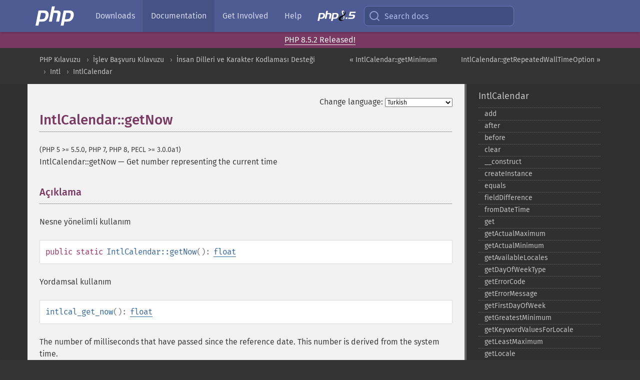

--- FILE ---
content_type: text/html; charset=utf-8
request_url: https://www.php.net/manual/tr/intlcalendar.getnow.php
body_size: 7969
content:
<!DOCTYPE html>
<html xmlns="http://www.w3.org/1999/xhtml" lang="tr">
<head>

  <meta charset="utf-8">
  <meta name="viewport" content="width=device-width, initial-scale=1.0">

     <base href="https://www.php.net/manual/tr/intlcalendar.getnow.php">
  
  <title>PHP: IntlCalendar::getNow - Manual</title>

      <link rel="stylesheet" type="text/css" href="/cached.php?t=1756715876&amp;f=/fonts/Fira/fira.css" media="screen">
      <link rel="stylesheet" type="text/css" href="/cached.php?t=1756715876&amp;f=/fonts/Font-Awesome/css/fontello.css" media="screen">
      <link rel="stylesheet" type="text/css" href="/cached.php?t=1763585401&amp;f=/styles/theme-base.css" media="screen">
      <link rel="stylesheet" type="text/css" href="/cached.php?t=1763575802&amp;f=/styles/theme-medium.css" media="screen">
  
 <link rel="icon" type="image/svg+xml" sizes="any" href="https://www.php.net/favicon.svg?v=2">
 <link rel="icon" type="image/png" sizes="196x196" href="https://www.php.net/favicon-196x196.png?v=2">
 <link rel="icon" type="image/png" sizes="32x32" href="https://www.php.net/favicon-32x32.png?v=2">
 <link rel="icon" type="image/png" sizes="16x16" href="https://www.php.net/favicon-16x16.png?v=2">
 <link rel="shortcut icon" href="https://www.php.net/favicon.ico?v=2">

 <link rel="search" type="application/opensearchdescription+xml" href="https://www.php.net/phpnetimprovedsearch.src" title="Add PHP.net search">
 <link rel="alternate" type="application/atom+xml" href="https://www.php.net/releases/feed.php" title="PHP Release feed">
 <link rel="alternate" type="application/atom+xml" href="https://www.php.net/feed.atom" title="PHP: Hypertext Preprocessor">

 <link rel="canonical" href="https://www.php.net/manual/tr/intlcalendar.getnow.php">
 <link rel="shorturl" href="https://www.php.net/manual/tr/intlcalendar.getnow.php">
 <link rel="alternate" href="https://www.php.net/manual/tr/intlcalendar.getnow.php" hreflang="x-default">

 <link rel="contents" href="https://www.php.net/manual/tr/index.php">
 <link rel="index" href="https://www.php.net/manual/tr/class.intlcalendar.php">
 <link rel="prev" href="https://www.php.net/manual/tr/intlcalendar.getminimum.php">
 <link rel="next" href="https://www.php.net/manual/tr/intlcalendar.getrepeatedwalltimeoption.php">

 <link rel="alternate" href="https://www.php.net/manual/en/intlcalendar.getnow.php" hreflang="en">
 <link rel="alternate" href="https://www.php.net/manual/de/intlcalendar.getnow.php" hreflang="de">
 <link rel="alternate" href="https://www.php.net/manual/es/intlcalendar.getnow.php" hreflang="es">
 <link rel="alternate" href="https://www.php.net/manual/fr/intlcalendar.getnow.php" hreflang="fr">
 <link rel="alternate" href="https://www.php.net/manual/it/intlcalendar.getnow.php" hreflang="it">
 <link rel="alternate" href="https://www.php.net/manual/ja/intlcalendar.getnow.php" hreflang="ja">
 <link rel="alternate" href="https://www.php.net/manual/pt_BR/intlcalendar.getnow.php" hreflang="pt_BR">
 <link rel="alternate" href="https://www.php.net/manual/ru/intlcalendar.getnow.php" hreflang="ru">
 <link rel="alternate" href="https://www.php.net/manual/tr/intlcalendar.getnow.php" hreflang="tr">
 <link rel="alternate" href="https://www.php.net/manual/uk/intlcalendar.getnow.php" hreflang="uk">
 <link rel="alternate" href="https://www.php.net/manual/zh/intlcalendar.getnow.php" hreflang="zh">

<link rel="stylesheet" type="text/css" href="/cached.php?t=1756715876&amp;f=/fonts/Fira/fira.css" media="screen">
<link rel="stylesheet" type="text/css" href="/cached.php?t=1756715876&amp;f=/fonts/Font-Awesome/css/fontello.css" media="screen">
<link rel="stylesheet" type="text/css" href="/cached.php?t=1763585401&amp;f=/styles/theme-base.css" media="screen">
<link rel="stylesheet" type="text/css" href="/cached.php?t=1763575802&amp;f=/styles/theme-medium.css" media="screen">


 <base href="https://www.php.net/manual/tr/intlcalendar.getnow.php">

<meta name="Description" content="Get number representing the current time" />

<meta name="twitter:card" content="summary_large_image" />
<meta name="twitter:site" content="@official_php" />
<meta name="twitter:title" content="PHP: IntlCalendar::getNow - Manual" />
<meta name="twitter:description" content="Get number representing the current time" />
<meta name="twitter:creator" content="@official_php" />
<meta name="twitter:image:src" content="https://www.php.net/images/meta-image.png" />

<meta itemprop="name" content="PHP: IntlCalendar::getNow - Manual" />
<meta itemprop="description" content="Get number representing the current time" />
<meta itemprop="image" content="https://www.php.net/images/meta-image.png" />

<meta property="og:image" content="https://www.php.net/images/meta-image.png" />
<meta property="og:description" content="Get number representing the current time" />

<link href="https://fosstodon.org/@php" rel="me" />
<!-- Matomo -->
<script>
    var _paq = window._paq = window._paq || [];
    /* tracker methods like "setCustomDimension" should be called before "trackPageView" */
    _paq.push(["setDoNotTrack", true]);
    _paq.push(["disableCookies"]);
    _paq.push(['trackPageView']);
    _paq.push(['enableLinkTracking']);
    (function() {
        var u="https://analytics.php.net/";
        _paq.push(['setTrackerUrl', u+'matomo.php']);
        _paq.push(['setSiteId', '1']);
        var d=document, g=d.createElement('script'), s=d.getElementsByTagName('script')[0];
        g.async=true; g.src=u+'matomo.js'; s.parentNode.insertBefore(g,s);
    })();
</script>
<!-- End Matomo Code -->
</head>
<body class="docs "><a href="/x-myracloud-5958a2bbbed300a9b9ac631223924e0b/1768556757.402" style="display:  none">update page now</a>

<nav class="navbar navbar-fixed-top">
  <div class="navbar__inner">
    <a href="/" aria-label="PHP Home" class="navbar__brand">
      <img
        src="/images/logos/php-logo-white.svg"
        aria-hidden="true"
        width="80"
        height="40"
      >
    </a>

    <div
      id="navbar__offcanvas"
      tabindex="-1"
      class="navbar__offcanvas"
      aria-label="Menu"
    >
      <button
        id="navbar__close-button"
        class="navbar__icon-item navbar_icon-item--visually-aligned navbar__close-button"
      >
        <svg xmlns="http://www.w3.org/2000/svg" width="24" viewBox="0 0 24 24" fill="currentColor"><path d="M19,6.41L17.59,5L12,10.59L6.41,5L5,6.41L10.59,12L5,17.59L6.41,19L12,13.41L17.59,19L19,17.59L13.41,12L19,6.41Z" /></svg>
      </button>

      <ul class="navbar__nav">
                            <li class="navbar__item">
              <a
                href="/downloads.php"
                                class="navbar__link  "
              >
                                  Downloads                              </a>
          </li>
                            <li class="navbar__item">
              <a
                href="/docs.php"
                aria-current="page"                class="navbar__link navbar__link--active "
              >
                                  Documentation                              </a>
          </li>
                            <li class="navbar__item">
              <a
                href="/get-involved.php"
                                class="navbar__link  "
              >
                                  Get Involved                              </a>
          </li>
                            <li class="navbar__item">
              <a
                href="/support.php"
                                class="navbar__link  "
              >
                                  Help                              </a>
          </li>
                            <li class="navbar__item">
              <a
                href="/releases/8.5/index.php"
                                class="navbar__link  navbar__release"
              >
                                  <img src="/images/php8/logo_php8_5.svg" alt="PHP 8.5">
                              </a>
          </li>
              </ul>
    </div>

    <div class="navbar__right">
        
      
      <!-- Desktop default search -->
      <form
        action="/manual-lookup.php"
        class="navbar__search-form"
      >
        <label for="navbar__search-input" aria-label="Search docs">
          <svg
  xmlns="http://www.w3.org/2000/svg"
  aria-hidden="true"
  width="24"
  viewBox="0 0 24 24"
  fill="none"
  stroke="currentColor"
  stroke-width="2"
  stroke-linecap="round"
  stroke-linejoin="round"
>
  <circle cx="11" cy="11" r="8"></circle>
  <line x1="21" y1="21" x2="16.65" y2="16.65"></line>
</svg>        </label>
        <input
          type="search"
          name="pattern"
          id="navbar__search-input"
          class="navbar__search-input"
          placeholder="Search docs"
          accesskey="s"
        >
        <input type="hidden" name="scope" value="quickref">
      </form>

      <!-- Desktop encanced search -->
      <button
        id="navbar__search-button"
        class="navbar__search-button"
        hidden
      >
        <svg
  xmlns="http://www.w3.org/2000/svg"
  aria-hidden="true"
  width="24"
  viewBox="0 0 24 24"
  fill="none"
  stroke="currentColor"
  stroke-width="2"
  stroke-linecap="round"
  stroke-linejoin="round"
>
  <circle cx="11" cy="11" r="8"></circle>
  <line x1="21" y1="21" x2="16.65" y2="16.65"></line>
</svg>        Search docs
      </button>

        
      <!-- Mobile default items -->
      <a
        id="navbar__search-link"
        href="/lookup-form.php"
        aria-label="Search docs"
        class="navbar__icon-item navbar__search-link"
      >
        <svg
  xmlns="http://www.w3.org/2000/svg"
  aria-hidden="true"
  width="24"
  viewBox="0 0 24 24"
  fill="none"
  stroke="currentColor"
  stroke-width="2"
  stroke-linecap="round"
  stroke-linejoin="round"
>
  <circle cx="11" cy="11" r="8"></circle>
  <line x1="21" y1="21" x2="16.65" y2="16.65"></line>
</svg>      </a>
      <a
        id="navbar__menu-link"
        href="/menu.php"
        aria-label="Menu"
        class="navbar__icon-item navbar_icon-item--visually-aligned navbar_menu-link"
      >
        <svg xmlns="http://www.w3.org/2000/svg"
  aria-hidden="true"
  width="24"
  viewBox="0 0 24 24"
  fill="currentColor"
>
  <path d="M3,6H21V8H3V6M3,11H21V13H3V11M3,16H21V18H3V16Z" />
</svg>      </a>

      <!-- Mobile enhanced items -->
      <button
        id="navbar__search-button-mobile"
        aria-label="Search docs"
        class="navbar__icon-item navbar__search-button-mobile"
        hidden
      >
        <svg
  xmlns="http://www.w3.org/2000/svg"
  aria-hidden="true"
  width="24"
  viewBox="0 0 24 24"
  fill="none"
  stroke="currentColor"
  stroke-width="2"
  stroke-linecap="round"
  stroke-linejoin="round"
>
  <circle cx="11" cy="11" r="8"></circle>
  <line x1="21" y1="21" x2="16.65" y2="16.65"></line>
</svg>      </button>
      <button
        id="navbar__menu-button"
        aria-label="Menu"
        class="navbar__icon-item navbar_icon-item--visually-aligned"
        hidden
      >
        <svg xmlns="http://www.w3.org/2000/svg"
  aria-hidden="true"
  width="24"
  viewBox="0 0 24 24"
  fill="currentColor"
>
  <path d="M3,6H21V8H3V6M3,11H21V13H3V11M3,16H21V18H3V16Z" />
</svg>      </button>
    </div>

    <div
      id="navbar__backdrop"
      class="navbar__backdrop"
    ></div>
  </div>

  <div id="flash-message"></div>
</nav>
<div class="headsup"><a href='/index.php#2026-01-15-3'>PHP 8.5.2 Released!</a></div>
<nav id="trick"><div><dl>
<dt><a href='/manual/en/getting-started.php'>Getting Started</a></dt>
	<dd><a href='/manual/en/introduction.php'>Introduction</a></dd>
	<dd><a href='/manual/en/tutorial.php'>A simple tutorial</a></dd>
<dt><a href='/manual/en/langref.php'>Language Reference</a></dt>
	<dd><a href='/manual/en/language.basic-syntax.php'>Basic syntax</a></dd>
	<dd><a href='/manual/en/language.types.php'>Types</a></dd>
	<dd><a href='/manual/en/language.variables.php'>Variables</a></dd>
	<dd><a href='/manual/en/language.constants.php'>Constants</a></dd>
	<dd><a href='/manual/en/language.expressions.php'>Expressions</a></dd>
	<dd><a href='/manual/en/language.operators.php'>Operators</a></dd>
	<dd><a href='/manual/en/language.control-structures.php'>Control Structures</a></dd>
	<dd><a href='/manual/en/language.functions.php'>Functions</a></dd>
	<dd><a href='/manual/en/language.oop5.php'>Classes and Objects</a></dd>
	<dd><a href='/manual/en/language.namespaces.php'>Namespaces</a></dd>
	<dd><a href='/manual/en/language.enumerations.php'>Enumerations</a></dd>
	<dd><a href='/manual/en/language.errors.php'>Errors</a></dd>
	<dd><a href='/manual/en/language.exceptions.php'>Exceptions</a></dd>
	<dd><a href='/manual/en/language.fibers.php'>Fibers</a></dd>
	<dd><a href='/manual/en/language.generators.php'>Generators</a></dd>
	<dd><a href='/manual/en/language.attributes.php'>Attributes</a></dd>
	<dd><a href='/manual/en/language.references.php'>References Explained</a></dd>
	<dd><a href='/manual/en/reserved.variables.php'>Predefined Variables</a></dd>
	<dd><a href='/manual/en/reserved.exceptions.php'>Predefined Exceptions</a></dd>
	<dd><a href='/manual/en/reserved.interfaces.php'>Predefined Interfaces and Classes</a></dd>
	<dd><a href='/manual/en/reserved.attributes.php'>Predefined Attributes</a></dd>
	<dd><a href='/manual/en/context.php'>Context options and parameters</a></dd>
	<dd><a href='/manual/en/wrappers.php'>Supported Protocols and Wrappers</a></dd>
</dl>
<dl>
<dt><a href='/manual/en/security.php'>Security</a></dt>
	<dd><a href='/manual/en/security.intro.php'>Introduction</a></dd>
	<dd><a href='/manual/en/security.general.php'>General considerations</a></dd>
	<dd><a href='/manual/en/security.cgi-bin.php'>Installed as CGI binary</a></dd>
	<dd><a href='/manual/en/security.apache.php'>Installed as an Apache module</a></dd>
	<dd><a href='/manual/en/security.sessions.php'>Session Security</a></dd>
	<dd><a href='/manual/en/security.filesystem.php'>Filesystem Security</a></dd>
	<dd><a href='/manual/en/security.database.php'>Database Security</a></dd>
	<dd><a href='/manual/en/security.errors.php'>Error Reporting</a></dd>
	<dd><a href='/manual/en/security.variables.php'>User Submitted Data</a></dd>
	<dd><a href='/manual/en/security.hiding.php'>Hiding PHP</a></dd>
	<dd><a href='/manual/en/security.current.php'>Keeping Current</a></dd>
<dt><a href='/manual/en/features.php'>Features</a></dt>
	<dd><a href='/manual/en/features.http-auth.php'>HTTP authentication with PHP</a></dd>
	<dd><a href='/manual/en/features.cookies.php'>Cookies</a></dd>
	<dd><a href='/manual/en/features.sessions.php'>Sessions</a></dd>
	<dd><a href='/manual/en/features.file-upload.php'>Handling file uploads</a></dd>
	<dd><a href='/manual/en/features.remote-files.php'>Using remote files</a></dd>
	<dd><a href='/manual/en/features.connection-handling.php'>Connection handling</a></dd>
	<dd><a href='/manual/en/features.persistent-connections.php'>Persistent Database Connections</a></dd>
	<dd><a href='/manual/en/features.commandline.php'>Command line usage</a></dd>
	<dd><a href='/manual/en/features.gc.php'>Garbage Collection</a></dd>
	<dd><a href='/manual/en/features.dtrace.php'>DTrace Dynamic Tracing</a></dd>
</dl>
<dl>
<dt><a href='/manual/en/funcref.php'>Function Reference</a></dt>
	<dd><a href='/manual/en/refs.basic.php.php'>Affecting PHP's Behaviour</a></dd>
	<dd><a href='/manual/en/refs.utilspec.audio.php'>Audio Formats Manipulation</a></dd>
	<dd><a href='/manual/en/refs.remote.auth.php'>Authentication Services</a></dd>
	<dd><a href='/manual/en/refs.utilspec.cmdline.php'>Command Line Specific Extensions</a></dd>
	<dd><a href='/manual/en/refs.compression.php'>Compression and Archive Extensions</a></dd>
	<dd><a href='/manual/en/refs.crypto.php'>Cryptography Extensions</a></dd>
	<dd><a href='/manual/en/refs.database.php'>Database Extensions</a></dd>
	<dd><a href='/manual/en/refs.calendar.php'>Date and Time Related Extensions</a></dd>
	<dd><a href='/manual/en/refs.fileprocess.file.php'>File System Related Extensions</a></dd>
	<dd><a href='/manual/en/refs.international.php'>Human Language and Character Encoding Support</a></dd>
	<dd><a href='/manual/en/refs.utilspec.image.php'>Image Processing and Generation</a></dd>
	<dd><a href='/manual/en/refs.remote.mail.php'>Mail Related Extensions</a></dd>
	<dd><a href='/manual/en/refs.math.php'>Mathematical Extensions</a></dd>
	<dd><a href='/manual/en/refs.utilspec.nontext.php'>Non-Text MIME Output</a></dd>
	<dd><a href='/manual/en/refs.fileprocess.process.php'>Process Control Extensions</a></dd>
	<dd><a href='/manual/en/refs.basic.other.php'>Other Basic Extensions</a></dd>
	<dd><a href='/manual/en/refs.remote.other.php'>Other Services</a></dd>
	<dd><a href='/manual/en/refs.search.php'>Search Engine Extensions</a></dd>
	<dd><a href='/manual/en/refs.utilspec.server.php'>Server Specific Extensions</a></dd>
	<dd><a href='/manual/en/refs.basic.session.php'>Session Extensions</a></dd>
	<dd><a href='/manual/en/refs.basic.text.php'>Text Processing</a></dd>
	<dd><a href='/manual/en/refs.basic.vartype.php'>Variable and Type Related Extensions</a></dd>
	<dd><a href='/manual/en/refs.webservice.php'>Web Services</a></dd>
	<dd><a href='/manual/en/refs.utilspec.windows.php'>Windows Only Extensions</a></dd>
	<dd><a href='/manual/en/refs.xml.php'>XML Manipulation</a></dd>
	<dd><a href='/manual/en/refs.ui.php'>GUI Extensions</a></dd>
</dl>
<dl>
<dt>Keyboard Shortcuts</dt><dt>?</dt>
<dd>This help</dd>
<dt>j</dt>
<dd>Next menu item</dd>
<dt>k</dt>
<dd>Previous menu item</dd>
<dt>g p</dt>
<dd>Previous man page</dd>
<dt>g n</dt>
<dd>Next man page</dd>
<dt>G</dt>
<dd>Scroll to bottom</dd>
<dt>g g</dt>
<dd>Scroll to top</dd>
<dt>g h</dt>
<dd>Goto homepage</dd>
<dt>g s</dt>
<dd>Goto search<br>(current page)</dd>
<dt>/</dt>
<dd>Focus search box</dd>
</dl></div></nav>
<div id="goto">
    <div class="search">
         <div class="text"></div>
         <div class="results"><ul></ul></div>
   </div>
</div>

  <div id="breadcrumbs" class="clearfix">
    <div id="breadcrumbs-inner">
          <div class="next">
        <a href="intlcalendar.getrepeatedwalltimeoption.php">
          IntlCalendar::getRepeatedWallTimeOption &raquo;
        </a>
      </div>
              <div class="prev">
        <a href="intlcalendar.getminimum.php">
          &laquo; IntlCalendar::getMinimum        </a>
      </div>
          <ul>
            <li><a href='index.php'>PHP Kılavuzu</a></li>      <li><a href='funcref.php'>İşlev Başvuru Kılavuzu</a></li>      <li><a href='refs.international.php'>İnsan Dilleri ve Karakter Kodlaması Desteği</a></li>      <li><a href='book.intl.php'>Intl</a></li>      <li><a href='class.intlcalendar.php'>IntlCalendar</a></li>      </ul>
    </div>
  </div>




<div id="layout" class="clearfix">
  <section id="layout-content">
  <div class="page-tools">
    <div class="change-language">
      <form action="/manual/change.php" method="get" id="changelang" name="changelang">
        <fieldset>
          <label for="changelang-langs">Change language:</label>
          <select onchange="document.changelang.submit()" name="page" id="changelang-langs">
            <option value='en/intlcalendar.getnow.php'>English</option>
            <option value='de/intlcalendar.getnow.php'>German</option>
            <option value='es/intlcalendar.getnow.php'>Spanish</option>
            <option value='fr/intlcalendar.getnow.php'>French</option>
            <option value='it/intlcalendar.getnow.php'>Italian</option>
            <option value='ja/intlcalendar.getnow.php'>Japanese</option>
            <option value='pt_BR/intlcalendar.getnow.php'>Brazilian Portuguese</option>
            <option value='ru/intlcalendar.getnow.php'>Russian</option>
            <option value='tr/intlcalendar.getnow.php' selected="selected">Turkish</option>
            <option value='uk/intlcalendar.getnow.php'>Ukrainian</option>
            <option value='zh/intlcalendar.getnow.php'>Chinese (Simplified)</option>
            <option value='help-translate.php'>Other</option>
          </select>
        </fieldset>
      </form>
    </div>
  </div><div id="intlcalendar.getnow" class="refentry">
 <div class="refnamediv">
  <h1 class="refname">IntlCalendar::getNow</h1>
  <p class="verinfo">(PHP 5 &gt;= 5.5.0, PHP 7, PHP 8, PECL &gt;= 3.0.0a1)</p><p class="refpurpose"><span class="refname">IntlCalendar::getNow</span> &mdash; <span class="dc-title">Get number representing the current time</span></p>

 </div>

 <div class="refsect1 description" id="refsect1-intlcalendar.getnow-description">
  <h3 class="title">Açıklama</h3>
  <p class="para">
   Nesne yönelimli kullanım
  </p>
  <div class="methodsynopsis dc-description">
   <span class="modifier">public</span> <span class="modifier">static</span> <span class="methodname"><strong>IntlCalendar::getNow</strong></span>(): <span class="type"><a href="language.types.float.php" class="type float">float</a></span></div>

  <p class="para rdfs-comment">
   Yordamsal kullanım
  </p>
  <div class="methodsynopsis dc-description"><span class="methodname"><strong>intlcal_get_now</strong></span>(): <span class="type"><a href="language.types.float.php" class="type float">float</a></span></div>

  <p class="para rdfs-comment">
   The number of milliseconds  that have passed since the reference date. This
   number is derived from the system time.
  </p>

 </div>


 <div class="refsect1 parameters" id="refsect1-intlcalendar.getnow-parameters">
  <h3 class="title">Bağımsız Değişkenler</h3>
  <p class="para">Bu işlevin bağımsız değişkeni yoktur.</p>
 </div>


 <div class="refsect1 returnvalues" id="refsect1-intlcalendar.getnow-returnvalues">
  <h3 class="title">Dönen Değerler</h3>
  <p class="para">
   A <span class="type"><a href="language.types.float.php" class="type float">float</a></span> representing a number of milliseconds since the epoch,
   not counting leap seconds.
  </p>
 </div>



 <div class="refsect1 examples" id="refsect1-intlcalendar.getnow-examples">
  <h3 class="title">Örnekler</h3>
  <p class="para">
   <div class="example" id="example-1">
   <p><strong>Örnek 1 <span class="function"><strong>IntlCalendar::getNow()</strong></span></strong></p>
    <div class="example-contents">
<div class="phpcode"><code><span style="color: #000000"><span style="color: #0000BB">&lt;?php<br />$formatter </span><span style="color: #007700">= </span><span style="color: #0000BB">IntlDateFormatter</span><span style="color: #007700">::</span><span style="color: #0000BB">create</span><span style="color: #007700">(</span><span style="color: #DD0000">'es_ES'</span><span style="color: #007700">,<br />        </span><span style="color: #0000BB">IntlDateFormatter</span><span style="color: #007700">::</span><span style="color: #0000BB">FULL</span><span style="color: #007700">,<br />        </span><span style="color: #0000BB">IntlDateFormatter</span><span style="color: #007700">::</span><span style="color: #0000BB">FULL</span><span style="color: #007700">,<br />        </span><span style="color: #DD0000">'Europe/Madrid'</span><span style="color: #007700">);<br /><br /></span><span style="color: #0000BB">$val </span><span style="color: #007700">= </span><span style="color: #0000BB">IntlCalendar</span><span style="color: #007700">::</span><span style="color: #0000BB">getNow</span><span style="color: #007700">();<br /><br /></span><span style="color: #0000BB">var_dump</span><span style="color: #007700">(</span><span style="color: #0000BB">$val</span><span style="color: #007700">);<br />echo </span><span style="color: #0000BB">$formatter</span><span style="color: #007700">-&gt;</span><span style="color: #0000BB">format</span><span style="color: #007700">(</span><span style="color: #0000BB">IntlCalendar</span><span style="color: #007700">::</span><span style="color: #0000BB">getNow</span><span style="color: #007700">() / </span><span style="color: #0000BB">1000.</span><span style="color: #007700">), </span><span style="color: #DD0000">"\n"</span><span style="color: #007700">;</span></span></code></div>
    </div>

    <div class="example-contents"><p>
Yukarıdaki örneğin çıktısı:</p></div>
    <div class="example-contents screen">
<div class="examplescode"><pre class="examplescode">float(1371425814666)
lunes, 17 de junio de 2013 01:36:54 Hora de verano de Europa central</pre>
</div>
    </div>
   </div>
  </p>
 </div>


</div>    <div class="contribute">
      <h3 class="title">Found A Problem?</h3>
      <div>
         
      </div>
      <div class="edit-bug">
        <a href="https://github.com/php/doc-base/blob/master/README.md" title="This will take you to our contribution guidelines on GitHub" target="_blank" rel="noopener noreferrer">Learn How To Improve This Page</a>
        •
        <a href="https://github.com/php/doc-tr">Submit a Pull Request</a>
        •
        <a href="https://github.com/php/doc-tr/issues/new?body=From%20manual%20page:%20https:%2F%2Fphp.net%2Fintlcalendar.getnow%0A%0A---">Report a Bug</a>
      </div>
    </div><section id="usernotes">
<div class="head">
<span class="action"><a href="/manual/add-note.php?sect=intlcalendar.getnow&amp;repo=tr&amp;redirect=https://www.php.net/manual/tr/intlcalendar.getnow.php">＋<small>add a note</small></a></span>
<h3 class="title">User Contributed Notes </h3>
</div>
 <div class="note">There are no user contributed notes for this page.</div></section>    </section><!-- layout-content -->
        <aside class='layout-menu'>

        <ul class='parent-menu-list'>
                                    <li>
                <a href="class.intlcalendar.php">IntlCalendar</a>

                                    <ul class='child-menu-list'>

                                                <li class="">
                            <a href="intlcalendar.add.php" title="add">add</a>
                        </li>
                                                <li class="">
                            <a href="intlcalendar.after.php" title="after">after</a>
                        </li>
                                                <li class="">
                            <a href="intlcalendar.before.php" title="before">before</a>
                        </li>
                                                <li class="">
                            <a href="intlcalendar.clear.php" title="clear">clear</a>
                        </li>
                                                <li class="">
                            <a href="intlcalendar.construct.php" title="_&#8203;_&#8203;construct">_&#8203;_&#8203;construct</a>
                        </li>
                                                <li class="">
                            <a href="intlcalendar.createinstance.php" title="createInstance">createInstance</a>
                        </li>
                                                <li class="">
                            <a href="intlcalendar.equals.php" title="equals">equals</a>
                        </li>
                                                <li class="">
                            <a href="intlcalendar.fielddifference.php" title="fieldDifference">fieldDifference</a>
                        </li>
                                                <li class="">
                            <a href="intlcalendar.fromdatetime.php" title="fromDateTime">fromDateTime</a>
                        </li>
                                                <li class="">
                            <a href="intlcalendar.get.php" title="get">get</a>
                        </li>
                                                <li class="">
                            <a href="intlcalendar.getactualmaximum.php" title="getActualMaximum">getActualMaximum</a>
                        </li>
                                                <li class="">
                            <a href="intlcalendar.getactualminimum.php" title="getActualMinimum">getActualMinimum</a>
                        </li>
                                                <li class="">
                            <a href="intlcalendar.getavailablelocales.php" title="getAvailableLocales">getAvailableLocales</a>
                        </li>
                                                <li class="">
                            <a href="intlcalendar.getdayofweektype.php" title="getDayOfWeekType">getDayOfWeekType</a>
                        </li>
                                                <li class="">
                            <a href="intlcalendar.geterrorcode.php" title="getErrorCode">getErrorCode</a>
                        </li>
                                                <li class="">
                            <a href="intlcalendar.geterrormessage.php" title="getErrorMessage">getErrorMessage</a>
                        </li>
                                                <li class="">
                            <a href="intlcalendar.getfirstdayofweek.php" title="getFirstDayOfWeek">getFirstDayOfWeek</a>
                        </li>
                                                <li class="">
                            <a href="intlcalendar.getgreatestminimum.php" title="getGreatestMinimum">getGreatestMinimum</a>
                        </li>
                                                <li class="">
                            <a href="intlcalendar.getkeywordvaluesforlocale.php" title="getKeywordValuesForLocale">getKeywordValuesForLocale</a>
                        </li>
                                                <li class="">
                            <a href="intlcalendar.getleastmaximum.php" title="getLeastMaximum">getLeastMaximum</a>
                        </li>
                                                <li class="">
                            <a href="intlcalendar.getlocale.php" title="getLocale">getLocale</a>
                        </li>
                                                <li class="">
                            <a href="intlcalendar.getmaximum.php" title="getMaximum">getMaximum</a>
                        </li>
                                                <li class="">
                            <a href="intlcalendar.getminimaldaysinfirstweek.php" title="getMinimalDaysInFirstWeek">getMinimalDaysInFirstWeek</a>
                        </li>
                                                <li class="">
                            <a href="intlcalendar.getminimum.php" title="getMinimum">getMinimum</a>
                        </li>
                                                <li class="current">
                            <a href="intlcalendar.getnow.php" title="getNow">getNow</a>
                        </li>
                                                <li class="">
                            <a href="intlcalendar.getrepeatedwalltimeoption.php" title="getRepeatedWallTimeOption">getRepeatedWallTimeOption</a>
                        </li>
                                                <li class="">
                            <a href="intlcalendar.getskippedwalltimeoption.php" title="getSkippedWallTimeOption">getSkippedWallTimeOption</a>
                        </li>
                                                <li class="">
                            <a href="intlcalendar.gettime.php" title="getTime">getTime</a>
                        </li>
                                                <li class="">
                            <a href="intlcalendar.gettimezone.php" title="getTimeZone">getTimeZone</a>
                        </li>
                                                <li class="">
                            <a href="intlcalendar.gettype.php" title="getType">getType</a>
                        </li>
                                                <li class="">
                            <a href="intlcalendar.getweekendtransition.php" title="getWeekendTransition">getWeekendTransition</a>
                        </li>
                                                <li class="">
                            <a href="intlcalendar.indaylighttime.php" title="inDaylightTime">inDaylightTime</a>
                        </li>
                                                <li class="">
                            <a href="intlcalendar.isequivalentto.php" title="isEquivalentTo">isEquivalentTo</a>
                        </li>
                                                <li class="">
                            <a href="intlcalendar.islenient.php" title="isLenient">isLenient</a>
                        </li>
                                                <li class="">
                            <a href="intlcalendar.isset.php" title="isSet">isSet</a>
                        </li>
                                                <li class="">
                            <a href="intlcalendar.isweekend.php" title="isWeekend">isWeekend</a>
                        </li>
                                                <li class="">
                            <a href="intlcalendar.roll.php" title="roll">roll</a>
                        </li>
                                                <li class="">
                            <a href="intlcalendar.set.php" title="set">set</a>
                        </li>
                                                <li class="">
                            <a href="intlcalendar.setdate.php" title="setDate">setDate</a>
                        </li>
                                                <li class="">
                            <a href="intlcalendar.setdatetime.php" title="setDateTime">setDateTime</a>
                        </li>
                                                <li class="">
                            <a href="intlcalendar.setfirstdayofweek.php" title="setFirstDayOfWeek">setFirstDayOfWeek</a>
                        </li>
                                                <li class="">
                            <a href="intlcalendar.setlenient.php" title="setLenient">setLenient</a>
                        </li>
                                                <li class="">
                            <a href="intlcalendar.setminimaldaysinfirstweek.php" title="setMinimalDaysInFirstWeek">setMinimalDaysInFirstWeek</a>
                        </li>
                                                <li class="">
                            <a href="intlcalendar.setrepeatedwalltimeoption.php" title="setRepeatedWallTimeOption">setRepeatedWallTimeOption</a>
                        </li>
                                                <li class="">
                            <a href="intlcalendar.setskippedwalltimeoption.php" title="setSkippedWallTimeOption">setSkippedWallTimeOption</a>
                        </li>
                                                <li class="">
                            <a href="intlcalendar.settime.php" title="setTime">setTime</a>
                        </li>
                                                <li class="">
                            <a href="intlcalendar.settimezone.php" title="setTimeZone">setTimeZone</a>
                        </li>
                                                <li class="">
                            <a href="intlcalendar.todatetime.php" title="toDateTime">toDateTime</a>
                        </li>
                        
                    </ul>
                
            </li>
                        
                    </ul>
    </aside>


  </div><!-- layout -->

  <footer>
    <div class="container footer-content">
      <div class="row-fluid">
      <ul class="footmenu">
        <li><a href="/manual/tr/copyright.php">Copyright &copy; 2001-2026 The PHP Documentation Group</a></li>
        <li><a href="/my.php">My PHP.net</a></li>
        <li><a href="/contact.php">Contact</a></li>
        <li><a href="/sites.php">Other PHP.net sites</a></li>
        <li><a href="/privacy.php">Privacy policy</a></li>
      </ul>
      </div>
    </div>
  </footer>
    
<script src="/cached.php?t=1756715876&amp;f=/js/ext/jquery-3.6.0.min.js"></script>
<script src="/cached.php?t=1756715876&amp;f=/js/ext/FuzzySearch.min.js"></script>
<script src="/cached.php?t=1756715876&amp;f=/js/ext/mousetrap.min.js"></script>
<script src="/cached.php?t=1756715876&amp;f=/js/ext/jquery.scrollTo.min.js"></script>
<script src="/cached.php?t=1768309801&amp;f=/js/search.js"></script>
<script src="/cached.php?t=1768309801&amp;f=/js/common.js"></script>
<script type="module" src="/cached.php?t=1759587603&amp;f=/js/interactive-examples.js"></script>

<a id="toTop" href="javascript:;"><span id="toTopHover"></span><img width="40" height="40" alt="To Top" src="/images/to-top@2x.png"></a>

<div id="search-modal__backdrop" class="search-modal__backdrop">
  <div
    role="dialog"
    aria-label="Search modal"
    id="search-modal"
    class="search-modal"
  >
    <div class="search-modal__header">
      <div class="search-modal__form">
        <div class="search-modal__input-icon">
          <!-- https://feathericons.com search -->
          <svg xmlns="http://www.w3.org/2000/svg"
            aria-hidden="true"
            width="24"
            viewBox="0 0 24 24"
            fill="none"
            stroke="currentColor"
            stroke-width="2"
            stroke-linecap="round"
            stroke-linejoin="round"
          >
            <circle cx="11" cy="11" r="8"></circle>
            <line x1="21" y1="21" x2="16.65" y2="16.65"></line>
          </svg>
        </div>
        <input
          type="search"
          id="search-modal__input"
          class="search-modal__input"
          placeholder="Search docs"
          aria-label="Search docs"
        />
      </div>

      <button aria-label="Close" class="search-modal__close">
        <!-- https://pictogrammers.com/library/mdi/icon/close/ -->
        <svg
          xmlns="http://www.w3.org/2000/svg"
          aria-hidden="true"
          width="24"
          viewBox="0 0 24 24"
        >
          <path d="M19,6.41L17.59,5L12,10.59L6.41,5L5,6.41L10.59,12L5,17.59L6.41,19L12,13.41L17.59,19L19,17.59L13.41,12L19,6.41Z"/>
        </svg>
      </button>
    </div>
    <div
      role="listbox"
      aria-label="Search results"
      id="search-modal__results"
      class="search-modal__results"
    ></div>
    <div class="search-modal__helper-text">
      <div>
        <kbd>↑</kbd> and <kbd>↓</kbd> to navigate •
        <kbd>Enter</kbd> to select •
        <kbd>Esc</kbd> to close • <kbd>/</kbd> to open
      </div>
      <div>
        Press <kbd>Enter</kbd> without
        selection to search using Google
      </div>
    </div>
  </div>
</div>

</body>
</html>


--- FILE ---
content_type: text/javascript
request_url: https://www.php.net/js/php-web.mjs
body_size: 32154
content:
async function createPhpModule(moduleArg={}){var moduleRtn;var Module=moduleArg;var ENVIRONMENT_IS_WEB=true;var ENVIRONMENT_IS_WORKER=false;var ENVIRONMENT_IS_NODE=false;var arguments_=[];var thisProgram="./this.program";var quit_=(status,toThrow)=>{throw toThrow};var _scriptName=import.meta.url;var scriptDirectory="";function locateFile(path){if(Module["locateFile"]){return Module["locateFile"](path,scriptDirectory)}return scriptDirectory+path}var readAsync,readBinary;if(ENVIRONMENT_IS_WEB||ENVIRONMENT_IS_WORKER){try{scriptDirectory=new URL(".",_scriptName).href}catch{}{readAsync=async url=>{var response=await fetch(url,{credentials:"same-origin"});if(response.ok){return response.arrayBuffer()}throw new Error(response.status+" : "+response.url)}}}else{}var out=console.log.bind(console);var err=console.error.bind(console);var wasmBinary;var ABORT=false;var EXITSTATUS;function assert(condition,text){if(!condition){abort(text)}}var readyPromiseResolve,readyPromiseReject;var HEAP8,HEAPU8,HEAP16,HEAPU16,HEAP32,HEAPU32,HEAPF32,HEAPF64;var HEAP64,HEAPU64;var runtimeInitialized=false;function updateMemoryViews(){var b=wasmMemory.buffer;HEAP8=new Int8Array(b);HEAP16=new Int16Array(b);HEAPU8=new Uint8Array(b);HEAPU16=new Uint16Array(b);HEAP32=new Int32Array(b);HEAPU32=new Uint32Array(b);HEAPF32=new Float32Array(b);HEAPF64=new Float64Array(b);HEAP64=new BigInt64Array(b);HEAPU64=new BigUint64Array(b)}function preRun(){if(Module["preRun"]){if(typeof Module["preRun"]=="function")Module["preRun"]=[Module["preRun"]];while(Module["preRun"].length){addOnPreRun(Module["preRun"].shift())}}callRuntimeCallbacks(onPreRuns)}function initRuntime(){runtimeInitialized=true;if(!Module["noFSInit"]&&!FS.initialized)FS.init();TTY.init();SOCKFS.root=FS.mount(SOCKFS,{},null);PIPEFS.root=FS.mount(PIPEFS,{},null);wasmExports["__wasm_call_ctors"]();FS.ignorePermissions=false}function postRun(){if(Module["postRun"]){if(typeof Module["postRun"]=="function")Module["postRun"]=[Module["postRun"]];while(Module["postRun"].length){addOnPostRun(Module["postRun"].shift())}}callRuntimeCallbacks(onPostRuns)}function abort(what){Module["onAbort"]?.(what);what="Aborted("+what+")";err(what);ABORT=true;what+=". Build with -sASSERTIONS for more info.";var e=new WebAssembly.RuntimeError(what);readyPromiseReject?.(e);throw e}var wasmBinaryFile;function findWasmBinary(){if(Module["locateFile"]){return locateFile("php-web.wasm")}return new URL("php-web.wasm",import.meta.url).href}function getBinarySync(file){if(file==wasmBinaryFile&&wasmBinary){return new Uint8Array(wasmBinary)}if(readBinary){return readBinary(file)}throw"both async and sync fetching of the wasm failed"}async function getWasmBinary(binaryFile){if(!wasmBinary){try{var response=await readAsync(binaryFile);return new Uint8Array(response)}catch{}}return getBinarySync(binaryFile)}async function instantiateArrayBuffer(binaryFile,imports){try{var binary=await getWasmBinary(binaryFile);var instance=await WebAssembly.instantiate(binary,imports);return instance}catch(reason){err(`failed to asynchronously prepare wasm: ${reason}`);abort(reason)}}async function instantiateAsync(binary,binaryFile,imports){if(!binary){try{var response=fetch(binaryFile,{credentials:"same-origin"});var instantiationResult=await WebAssembly.instantiateStreaming(response,imports);return instantiationResult}catch(reason){err(`wasm streaming compile failed: ${reason}`);err("falling back to ArrayBuffer instantiation")}}return instantiateArrayBuffer(binaryFile,imports)}function getWasmImports(){var imports={env:wasmImports,wasi_snapshot_preview1:wasmImports};return imports}async function createWasm(){function receiveInstance(instance,module){wasmExports=instance.exports;assignWasmExports(wasmExports);updateMemoryViews();return wasmExports}function receiveInstantiationResult(result){return receiveInstance(result["instance"])}var info=getWasmImports();if(Module["instantiateWasm"]){return new Promise((resolve,reject)=>{Module["instantiateWasm"](info,(inst,mod)=>{resolve(receiveInstance(inst,mod))})})}wasmBinaryFile??=findWasmBinary();var result=await instantiateAsync(wasmBinary,wasmBinaryFile,info);var exports=receiveInstantiationResult(result);return exports}class ExitStatus{name="ExitStatus";constructor(status){this.message=`Program terminated with exit(${status})`;this.status=status}}var callRuntimeCallbacks=callbacks=>{while(callbacks.length>0){callbacks.shift()(Module)}};var onPostRuns=[];var addOnPostRun=cb=>onPostRuns.push(cb);var onPreRuns=[];var addOnPreRun=cb=>onPreRuns.push(cb);var noExitRuntime=true;var stackRestore=val=>__emscripten_stack_restore(val);var stackSave=()=>_emscripten_stack_get_current();var wasmTableMirror=[];var getWasmTableEntry=funcPtr=>{var func=wasmTableMirror[funcPtr];if(!func){wasmTableMirror[funcPtr]=func=wasmTable.get(funcPtr)}return func};var ___call_sighandler=(fp,sig)=>getWasmTableEntry(fp)(sig);var PATH={isAbs:path=>path.charAt(0)==="/",splitPath:filename=>{var splitPathRe=/^(\/?|)([\s\S]*?)((?:\.{1,2}|[^\/]+?|)(\.[^.\/]*|))(?:[\/]*)$/;return splitPathRe.exec(filename).slice(1)},normalizeArray:(parts,allowAboveRoot)=>{var up=0;for(var i=parts.length-1;i>=0;i--){var last=parts[i];if(last==="."){parts.splice(i,1)}else if(last===".."){parts.splice(i,1);up++}else if(up){parts.splice(i,1);up--}}if(allowAboveRoot){for(;up;up--){parts.unshift("..")}}return parts},normalize:path=>{var isAbsolute=PATH.isAbs(path),trailingSlash=path.slice(-1)==="/";path=PATH.normalizeArray(path.split("/").filter(p=>!!p),!isAbsolute).join("/");if(!path&&!isAbsolute){path="."}if(path&&trailingSlash){path+="/"}return(isAbsolute?"/":"")+path},dirname:path=>{var result=PATH.splitPath(path),root=result[0],dir=result[1];if(!root&&!dir){return"."}if(dir){dir=dir.slice(0,-1)}return root+dir},basename:path=>path&&path.match(/([^\/]+|\/)\/*$/)[1],join:(...paths)=>PATH.normalize(paths.join("/")),join2:(l,r)=>PATH.normalize(l+"/"+r)};var initRandomFill=()=>view=>crypto.getRandomValues(view);var randomFill=view=>{(randomFill=initRandomFill())(view)};var PATH_FS={resolve:(...args)=>{var resolvedPath="",resolvedAbsolute=false;for(var i=args.length-1;i>=-1&&!resolvedAbsolute;i--){var path=i>=0?args[i]:FS.cwd();if(typeof path!="string"){throw new TypeError("Arguments to path.resolve must be strings")}else if(!path){return""}resolvedPath=path+"/"+resolvedPath;resolvedAbsolute=PATH.isAbs(path)}resolvedPath=PATH.normalizeArray(resolvedPath.split("/").filter(p=>!!p),!resolvedAbsolute).join("/");return(resolvedAbsolute?"/":"")+resolvedPath||"."},relative:(from,to)=>{from=PATH_FS.resolve(from).slice(1);to=PATH_FS.resolve(to).slice(1);function trim(arr){var start=0;for(;start<arr.length;start++){if(arr[start]!=="")break}var end=arr.length-1;for(;end>=0;end--){if(arr[end]!=="")break}if(start>end)return[];return arr.slice(start,end-start+1)}var fromParts=trim(from.split("/"));var toParts=trim(to.split("/"));var length=Math.min(fromParts.length,toParts.length);var samePartsLength=length;for(var i=0;i<length;i++){if(fromParts[i]!==toParts[i]){samePartsLength=i;break}}var outputParts=[];for(var i=samePartsLength;i<fromParts.length;i++){outputParts.push("..")}outputParts=outputParts.concat(toParts.slice(samePartsLength));return outputParts.join("/")}};var UTF8Decoder=globalThis.TextDecoder&&new TextDecoder;var findStringEnd=(heapOrArray,idx,maxBytesToRead,ignoreNul)=>{var maxIdx=idx+maxBytesToRead;if(ignoreNul)return maxIdx;while(heapOrArray[idx]&&!(idx>=maxIdx))++idx;return idx};var UTF8ArrayToString=(heapOrArray,idx=0,maxBytesToRead,ignoreNul)=>{var endPtr=findStringEnd(heapOrArray,idx,maxBytesToRead,ignoreNul);if(endPtr-idx>16&&heapOrArray.buffer&&UTF8Decoder){return UTF8Decoder.decode(heapOrArray.subarray(idx,endPtr))}var str="";while(idx<endPtr){var u0=heapOrArray[idx++];if(!(u0&128)){str+=String.fromCharCode(u0);continue}var u1=heapOrArray[idx++]&63;if((u0&224)==192){str+=String.fromCharCode((u0&31)<<6|u1);continue}var u2=heapOrArray[idx++]&63;if((u0&240)==224){u0=(u0&15)<<12|u1<<6|u2}else{u0=(u0&7)<<18|u1<<12|u2<<6|heapOrArray[idx++]&63}if(u0<65536){str+=String.fromCharCode(u0)}else{var ch=u0-65536;str+=String.fromCharCode(55296|ch>>10,56320|ch&1023)}}return str};var FS_stdin_getChar_buffer=[];var lengthBytesUTF8=str=>{var len=0;for(var i=0;i<str.length;++i){var c=str.charCodeAt(i);if(c<=127){len++}else if(c<=2047){len+=2}else if(c>=55296&&c<=57343){len+=4;++i}else{len+=3}}return len};var stringToUTF8Array=(str,heap,outIdx,maxBytesToWrite)=>{if(!(maxBytesToWrite>0))return 0;var startIdx=outIdx;var endIdx=outIdx+maxBytesToWrite-1;for(var i=0;i<str.length;++i){var u=str.codePointAt(i);if(u<=127){if(outIdx>=endIdx)break;heap[outIdx++]=u}else if(u<=2047){if(outIdx+1>=endIdx)break;heap[outIdx++]=192|u>>6;heap[outIdx++]=128|u&63}else if(u<=65535){if(outIdx+2>=endIdx)break;heap[outIdx++]=224|u>>12;heap[outIdx++]=128|u>>6&63;heap[outIdx++]=128|u&63}else{if(outIdx+3>=endIdx)break;heap[outIdx++]=240|u>>18;heap[outIdx++]=128|u>>12&63;heap[outIdx++]=128|u>>6&63;heap[outIdx++]=128|u&63;i++}}heap[outIdx]=0;return outIdx-startIdx};var intArrayFromString=(stringy,dontAddNull,length)=>{var len=length>0?length:lengthBytesUTF8(stringy)+1;var u8array=new Array(len);var numBytesWritten=stringToUTF8Array(stringy,u8array,0,u8array.length);if(dontAddNull)u8array.length=numBytesWritten;return u8array};var FS_stdin_getChar=()=>{if(!FS_stdin_getChar_buffer.length){var result=null;if(globalThis.window?.prompt){result=window.prompt("Input: ");if(result!==null){result+="\n"}}else{}if(!result){return null}FS_stdin_getChar_buffer=intArrayFromString(result,true)}return FS_stdin_getChar_buffer.shift()};var TTY={ttys:[],init(){},shutdown(){},register(dev,ops){TTY.ttys[dev]={input:[],output:[],ops};FS.registerDevice(dev,TTY.stream_ops)},stream_ops:{open(stream){var tty=TTY.ttys[stream.node.rdev];if(!tty){throw new FS.ErrnoError(43)}stream.tty=tty;stream.seekable=false},close(stream){stream.tty.ops.fsync(stream.tty)},fsync(stream){stream.tty.ops.fsync(stream.tty)},read(stream,buffer,offset,length,pos){if(!stream.tty||!stream.tty.ops.get_char){throw new FS.ErrnoError(60)}var bytesRead=0;for(var i=0;i<length;i++){var result;try{result=stream.tty.ops.get_char(stream.tty)}catch(e){throw new FS.ErrnoError(29)}if(result===undefined&&bytesRead===0){throw new FS.ErrnoError(6)}if(result===null||result===undefined)break;bytesRead++;buffer[offset+i]=result}if(bytesRead){stream.node.atime=Date.now()}return bytesRead},write(stream,buffer,offset,length,pos){if(!stream.tty||!stream.tty.ops.put_char){throw new FS.ErrnoError(60)}try{for(var i=0;i<length;i++){stream.tty.ops.put_char(stream.tty,buffer[offset+i])}}catch(e){throw new FS.ErrnoError(29)}if(length){stream.node.mtime=stream.node.ctime=Date.now()}return i}},default_tty_ops:{get_char(tty){return FS_stdin_getChar()},put_char(tty,val){if(val===null||val===10){out(UTF8ArrayToString(tty.output));tty.output=[]}else{if(val!=0)tty.output.push(val)}},fsync(tty){if(tty.output?.length>0){out(UTF8ArrayToString(tty.output));tty.output=[]}},ioctl_tcgets(tty){return{c_iflag:25856,c_oflag:5,c_cflag:191,c_lflag:35387,c_cc:[3,28,127,21,4,0,1,0,17,19,26,0,18,15,23,22,0,0,0,0,0,0,0,0,0,0,0,0,0,0,0,0]}},ioctl_tcsets(tty,optional_actions,data){return 0},ioctl_tiocgwinsz(tty){return[24,80]}},default_tty1_ops:{put_char(tty,val){if(val===null||val===10){err(UTF8ArrayToString(tty.output));tty.output=[]}else{if(val!=0)tty.output.push(val)}},fsync(tty){if(tty.output?.length>0){err(UTF8ArrayToString(tty.output));tty.output=[]}}}};var zeroMemory=(ptr,size)=>HEAPU8.fill(0,ptr,ptr+size);var alignMemory=(size,alignment)=>Math.ceil(size/alignment)*alignment;var mmapAlloc=size=>{size=alignMemory(size,65536);var ptr=_emscripten_builtin_memalign(65536,size);if(ptr)zeroMemory(ptr,size);return ptr};var MEMFS={ops_table:null,mount(mount){return MEMFS.createNode(null,"/",16895,0)},createNode(parent,name,mode,dev){if(FS.isBlkdev(mode)||FS.isFIFO(mode)){throw new FS.ErrnoError(63)}MEMFS.ops_table||={dir:{node:{getattr:MEMFS.node_ops.getattr,setattr:MEMFS.node_ops.setattr,lookup:MEMFS.node_ops.lookup,mknod:MEMFS.node_ops.mknod,rename:MEMFS.node_ops.rename,unlink:MEMFS.node_ops.unlink,rmdir:MEMFS.node_ops.rmdir,readdir:MEMFS.node_ops.readdir,symlink:MEMFS.node_ops.symlink},stream:{llseek:MEMFS.stream_ops.llseek}},file:{node:{getattr:MEMFS.node_ops.getattr,setattr:MEMFS.node_ops.setattr},stream:{llseek:MEMFS.stream_ops.llseek,read:MEMFS.stream_ops.read,write:MEMFS.stream_ops.write,mmap:MEMFS.stream_ops.mmap,msync:MEMFS.stream_ops.msync}},link:{node:{getattr:MEMFS.node_ops.getattr,setattr:MEMFS.node_ops.setattr,readlink:MEMFS.node_ops.readlink},stream:{}},chrdev:{node:{getattr:MEMFS.node_ops.getattr,setattr:MEMFS.node_ops.setattr},stream:FS.chrdev_stream_ops}};var node=FS.createNode(parent,name,mode,dev);if(FS.isDir(node.mode)){node.node_ops=MEMFS.ops_table.dir.node;node.stream_ops=MEMFS.ops_table.dir.stream;node.contents={}}else if(FS.isFile(node.mode)){node.node_ops=MEMFS.ops_table.file.node;node.stream_ops=MEMFS.ops_table.file.stream;node.usedBytes=0;node.contents=null}else if(FS.isLink(node.mode)){node.node_ops=MEMFS.ops_table.link.node;node.stream_ops=MEMFS.ops_table.link.stream}else if(FS.isChrdev(node.mode)){node.node_ops=MEMFS.ops_table.chrdev.node;node.stream_ops=MEMFS.ops_table.chrdev.stream}node.atime=node.mtime=node.ctime=Date.now();if(parent){parent.contents[name]=node;parent.atime=parent.mtime=parent.ctime=node.atime}return node},getFileDataAsTypedArray(node){if(!node.contents)return new Uint8Array(0);if(node.contents.subarray)return node.contents.subarray(0,node.usedBytes);return new Uint8Array(node.contents)},expandFileStorage(node,newCapacity){var prevCapacity=node.contents?node.contents.length:0;if(prevCapacity>=newCapacity)return;var CAPACITY_DOUBLING_MAX=1024*1024;newCapacity=Math.max(newCapacity,prevCapacity*(prevCapacity<CAPACITY_DOUBLING_MAX?2:1.125)>>>0);if(prevCapacity!=0)newCapacity=Math.max(newCapacity,256);var oldContents=node.contents;node.contents=new Uint8Array(newCapacity);if(node.usedBytes>0)node.contents.set(oldContents.subarray(0,node.usedBytes),0)},resizeFileStorage(node,newSize){if(node.usedBytes==newSize)return;if(newSize==0){node.contents=null;node.usedBytes=0}else{var oldContents=node.contents;node.contents=new Uint8Array(newSize);if(oldContents){node.contents.set(oldContents.subarray(0,Math.min(newSize,node.usedBytes)))}node.usedBytes=newSize}},node_ops:{getattr(node){var attr={};attr.dev=FS.isChrdev(node.mode)?node.id:1;attr.ino=node.id;attr.mode=node.mode;attr.nlink=1;attr.uid=0;attr.gid=0;attr.rdev=node.rdev;if(FS.isDir(node.mode)){attr.size=4096}else if(FS.isFile(node.mode)){attr.size=node.usedBytes}else if(FS.isLink(node.mode)){attr.size=node.link.length}else{attr.size=0}attr.atime=new Date(node.atime);attr.mtime=new Date(node.mtime);attr.ctime=new Date(node.ctime);attr.blksize=4096;attr.blocks=Math.ceil(attr.size/attr.blksize);return attr},setattr(node,attr){for(const key of["mode","atime","mtime","ctime"]){if(attr[key]!=null){node[key]=attr[key]}}if(attr.size!==undefined){MEMFS.resizeFileStorage(node,attr.size)}},lookup(parent,name){if(!MEMFS.doesNotExistError){MEMFS.doesNotExistError=new FS.ErrnoError(44);MEMFS.doesNotExistError.stack="<generic error, no stack>"}throw MEMFS.doesNotExistError},mknod(parent,name,mode,dev){return MEMFS.createNode(parent,name,mode,dev)},rename(old_node,new_dir,new_name){var new_node;try{new_node=FS.lookupNode(new_dir,new_name)}catch(e){}if(new_node){if(FS.isDir(old_node.mode)){for(var i in new_node.contents){throw new FS.ErrnoError(55)}}FS.hashRemoveNode(new_node)}delete old_node.parent.contents[old_node.name];new_dir.contents[new_name]=old_node;old_node.name=new_name;new_dir.ctime=new_dir.mtime=old_node.parent.ctime=old_node.parent.mtime=Date.now()},unlink(parent,name){delete parent.contents[name];parent.ctime=parent.mtime=Date.now()},rmdir(parent,name){var node=FS.lookupNode(parent,name);for(var i in node.contents){throw new FS.ErrnoError(55)}delete parent.contents[name];parent.ctime=parent.mtime=Date.now()},readdir(node){return[".","..",...Object.keys(node.contents)]},symlink(parent,newname,oldpath){var node=MEMFS.createNode(parent,newname,511|40960,0);node.link=oldpath;return node},readlink(node){if(!FS.isLink(node.mode)){throw new FS.ErrnoError(28)}return node.link}},stream_ops:{read(stream,buffer,offset,length,position){var contents=stream.node.contents;if(position>=stream.node.usedBytes)return 0;var size=Math.min(stream.node.usedBytes-position,length);if(size>8&&contents.subarray){buffer.set(contents.subarray(position,position+size),offset)}else{for(var i=0;i<size;i++)buffer[offset+i]=contents[position+i]}return size},write(stream,buffer,offset,length,position,canOwn){if(!length)return 0;var node=stream.node;node.mtime=node.ctime=Date.now();if(buffer.subarray&&(!node.contents||node.contents.subarray)){if(canOwn){node.contents=buffer.subarray(offset,offset+length);node.usedBytes=length;return length}else if(node.usedBytes===0&&position===0){node.contents=buffer.slice(offset,offset+length);node.usedBytes=length;return length}else if(position+length<=node.usedBytes){node.contents.set(buffer.subarray(offset,offset+length),position);return length}}MEMFS.expandFileStorage(node,position+length);if(node.contents.subarray&&buffer.subarray){node.contents.set(buffer.subarray(offset,offset+length),position)}else{for(var i=0;i<length;i++){node.contents[position+i]=buffer[offset+i]}}node.usedBytes=Math.max(node.usedBytes,position+length);return length},llseek(stream,offset,whence){var position=offset;if(whence===1){position+=stream.position}else if(whence===2){if(FS.isFile(stream.node.mode)){position+=stream.node.usedBytes}}if(position<0){throw new FS.ErrnoError(28)}return position},mmap(stream,length,position,prot,flags){if(!FS.isFile(stream.node.mode)){throw new FS.ErrnoError(43)}var ptr;var allocated;var contents=stream.node.contents;if(!(flags&2)&&contents&&contents.buffer===HEAP8.buffer){allocated=false;ptr=contents.byteOffset}else{allocated=true;ptr=mmapAlloc(length);if(!ptr){throw new FS.ErrnoError(48)}if(contents){if(position>0||position+length<contents.length){if(contents.subarray){contents=contents.subarray(position,position+length)}else{contents=Array.prototype.slice.call(contents,position,position+length)}}HEAP8.set(contents,ptr)}}return{ptr,allocated}},msync(stream,buffer,offset,length,mmapFlags){MEMFS.stream_ops.write(stream,buffer,0,length,offset,false);return 0}}};var FS_modeStringToFlags=str=>{var flagModes={r:0,"r+":2,w:512|64|1,"w+":512|64|2,a:1024|64|1,"a+":1024|64|2};var flags=flagModes[str];if(typeof flags=="undefined"){throw new Error(`Unknown file open mode: ${str}`)}return flags};var FS_getMode=(canRead,canWrite)=>{var mode=0;if(canRead)mode|=292|73;if(canWrite)mode|=146;return mode};var asyncLoad=async url=>{var arrayBuffer=await readAsync(url);return new Uint8Array(arrayBuffer)};var FS_createDataFile=(...args)=>FS.createDataFile(...args);var getUniqueRunDependency=id=>id;var runDependencies=0;var dependenciesFulfilled=null;var removeRunDependency=id=>{runDependencies--;Module["monitorRunDependencies"]?.(runDependencies);if(runDependencies==0){if(dependenciesFulfilled){var callback=dependenciesFulfilled;dependenciesFulfilled=null;callback()}}};var addRunDependency=id=>{runDependencies++;Module["monitorRunDependencies"]?.(runDependencies)};var preloadPlugins=[];var FS_handledByPreloadPlugin=async(byteArray,fullname)=>{if(typeof Browser!="undefined")Browser.init();for(var plugin of preloadPlugins){if(plugin["canHandle"](fullname)){return plugin["handle"](byteArray,fullname)}}return byteArray};var FS_preloadFile=async(parent,name,url,canRead,canWrite,dontCreateFile,canOwn,preFinish)=>{var fullname=name?PATH_FS.resolve(PATH.join2(parent,name)):parent;var dep=getUniqueRunDependency(`cp ${fullname}`);addRunDependency(dep);try{var byteArray=url;if(typeof url=="string"){byteArray=await asyncLoad(url)}byteArray=await FS_handledByPreloadPlugin(byteArray,fullname);preFinish?.();if(!dontCreateFile){FS_createDataFile(parent,name,byteArray,canRead,canWrite,canOwn)}}finally{removeRunDependency(dep)}};var FS_createPreloadedFile=(parent,name,url,canRead,canWrite,onload,onerror,dontCreateFile,canOwn,preFinish)=>{FS_preloadFile(parent,name,url,canRead,canWrite,dontCreateFile,canOwn,preFinish).then(onload).catch(onerror)};var LZ4={DIR_MODE:16895,FILE_MODE:33279,CHUNK_SIZE:-1,codec:null,init(){if(LZ4.codec)return;LZ4.codec=(()=>{var MiniLZ4=function(){var exports={};exports.uncompress=function(input,output,sIdx,eIdx){sIdx=sIdx||0;eIdx=eIdx||input.length-sIdx;for(var i=sIdx,n=eIdx,j=0;i<n;){var token=input[i++];var literals_length=token>>4;if(literals_length>0){var l=literals_length+240;while(l===255){l=input[i++];literals_length+=l}var end=i+literals_length;while(i<end)output[j++]=input[i++];if(i===n)return j}var offset=input[i++]|input[i++]<<8;if(offset===0)return j;if(offset>j)return-(i-2);var match_length=token&15;var l=match_length+240;while(l===255){l=input[i++];match_length+=l}var pos=j-offset;var end=j+match_length+4;while(j<end)output[j++]=output[pos++]}return j};var maxInputSize=2113929216,minMatch=4,hashLog=16,hashShift=minMatch*8-hashLog,copyLength=8,mfLimit=copyLength+minMatch,skipStrength=6,mlBits=4,mlMask=(1<<mlBits)-1,runBits=8-mlBits,runMask=(1<<runBits)-1,hasher=2654435761;assert(hashShift===16);var hashTable=new Int16Array(1<<16);var empty=new Int16Array(hashTable.length);exports.compressBound=function(isize){return isize>maxInputSize?0:isize+isize/255+16|0};exports.compress=function(src,dst,sIdx,eIdx){hashTable.set(empty);return compressBlock(src,dst,0,sIdx||0,eIdx||dst.length)};function compressBlock(src,dst,pos,sIdx,eIdx){var dpos=sIdx;var dlen=eIdx-sIdx;var anchor=0;if(src.length>=maxInputSize)throw new Error("input too large");if(src.length>mfLimit){var n=exports.compressBound(src.length);if(dlen<n)throw Error("output too small: "+dlen+" < "+n);var step=1,findMatchAttempts=(1<<skipStrength)+3,srcLength=src.length-mfLimit;while(pos+minMatch<srcLength){var sequenceLowBits=src[pos+1]<<8|src[pos];var sequenceHighBits=src[pos+3]<<8|src[pos+2];var hash=Math.imul(sequenceLowBits|sequenceHighBits<<16,hasher)>>>hashShift;var ref=hashTable[hash]-1;hashTable[hash]=pos+1;if(ref<0||pos-ref>>>16>0||((src[ref+3]<<8|src[ref+2])!=sequenceHighBits||(src[ref+1]<<8|src[ref])!=sequenceLowBits)){step=findMatchAttempts++>>skipStrength;pos+=step;continue}findMatchAttempts=(1<<skipStrength)+3;var literals_length=pos-anchor;var offset=pos-ref;pos+=minMatch;ref+=minMatch;var match_length=pos;while(pos<srcLength&&src[pos]==src[ref]){pos++;ref++}match_length=pos-match_length;var token=match_length<mlMask?match_length:mlMask;if(literals_length>=runMask){dst[dpos++]=(runMask<<mlBits)+token;for(var len=literals_length-runMask;len>254;len-=255){dst[dpos++]=255}dst[dpos++]=len}else{dst[dpos++]=(literals_length<<mlBits)+token}for(var i=0;i<literals_length;i++){dst[dpos++]=src[anchor+i]}dst[dpos++]=offset;dst[dpos++]=offset>>8;if(match_length>=mlMask){match_length-=mlMask;while(match_length>=255){match_length-=255;dst[dpos++]=255}dst[dpos++]=match_length}anchor=pos}}if(anchor==0)return 0;literals_length=src.length-anchor;if(literals_length>=runMask){dst[dpos++]=runMask<<mlBits;for(var ln=literals_length-runMask;ln>254;ln-=255){dst[dpos++]=255}dst[dpos++]=ln}else{dst[dpos++]=literals_length<<mlBits}pos=anchor;while(pos<src.length){dst[dpos++]=src[pos++]}return dpos}exports.CHUNK_SIZE=2048;exports.compressPackage=function(data,verify){if(verify){var temp=new Uint8Array(exports.CHUNK_SIZE)}assert(data instanceof ArrayBuffer);data=new Uint8Array(data);console.log("compressing package of size "+data.length);var compressedChunks=[];var successes=[];var offset=0;var total=0;while(offset<data.length){var chunk=data.subarray(offset,offset+exports.CHUNK_SIZE);offset+=exports.CHUNK_SIZE;var bound=exports.compressBound(chunk.length);var compressed=new Uint8Array(bound);var compressedSize=exports.compress(chunk,compressed);if(compressedSize>0){assert(compressedSize<=bound);compressed=compressed.subarray(0,compressedSize);compressedChunks.push(compressed);total+=compressedSize;successes.push(1);if(verify){var back=exports.uncompress(compressed,temp);assert(back===chunk.length,[back,chunk.length]);for(var i=0;i<chunk.length;i++){assert(chunk[i]===temp[i])}}}else{assert(compressedSize===0);compressedChunks.push(chunk);total+=chunk.length;successes.push(0)}}data=null;var compressedData={data:new Uint8Array(total+exports.CHUNK_SIZE*2),cachedOffset:total,cachedIndexes:[-1,-1],cachedChunks:[null,null],offsets:[],sizes:[],successes};offset=0;for(var i=0;i<compressedChunks.length;i++){compressedData["data"].set(compressedChunks[i],offset);compressedData["offsets"][i]=offset;compressedData["sizes"][i]=compressedChunks[i].length;offset+=compressedChunks[i].length}console.log("compressed package into "+[compressedData["data"].length]);assert(offset===total);return compressedData};assert(exports.CHUNK_SIZE<1<<15);return exports}();if(typeof module!="undefined"){module.exports=MiniLZ4}return MiniLZ4})();LZ4.CHUNK_SIZE=LZ4.codec.CHUNK_SIZE},loadPackage(pack,preloadPlugin){LZ4.init();var compressedData=pack["compressedData"]||LZ4.codec.compressPackage(pack["data"]);assert(compressedData["cachedIndexes"].length===compressedData["cachedChunks"].length);for(var i=0;i<compressedData["cachedIndexes"].length;i++){compressedData["cachedIndexes"][i]=-1;compressedData["cachedChunks"][i]=compressedData["data"].subarray(compressedData["cachedOffset"]+i*LZ4.CHUNK_SIZE,compressedData["cachedOffset"]+(i+1)*LZ4.CHUNK_SIZE);assert(compressedData["cachedChunks"][i].length===LZ4.CHUNK_SIZE)}for(var file of pack["metadata"].files){var dir=PATH.dirname(file.filename);var name=PATH.basename(file.filename);FS.createPath("",dir,true,true);var parent=FS.analyzePath(dir).object;LZ4.createNode(parent,name,LZ4.FILE_MODE,0,{compressedData,start:file.start,end:file.end})}if(preloadPlugin){Browser.init();for(var file of pack["metadata"].files){var fullname=file.filename;for(var plugin of preloadPlugins){if(plugin["canHandle"](fullname)){var dep=getUniqueRunDependency("fp "+fullname);addRunDependency(dep);var finish=()=>removeRunDependency(dep);var byteArray=FS.readFile(fullname);plugin["handle"](byteArray,fullname).then(finish).catch(finish);break}}}}},createNode(parent,name,mode,dev,contents,mtime){var node=FS.createNode(parent,name,mode);node.mode=mode;node.node_ops=LZ4.node_ops;node.stream_ops=LZ4.stream_ops;this.atime=this.mtime=this.ctime=(mtime||new Date).getTime();assert(LZ4.FILE_MODE!==LZ4.DIR_MODE);if(mode===LZ4.FILE_MODE){node.size=contents.end-contents.start;node.contents=contents}else{node.size=4096;node.contents={}}if(parent){parent.contents[name]=node}return node},node_ops:{getattr(node){return{dev:1,ino:node.id,mode:node.mode,nlink:1,uid:0,gid:0,rdev:0,size:node.size,atime:new Date(node.atime),mtime:new Date(node.mtime),ctime:new Date(node.ctime),blksize:4096,blocks:Math.ceil(node.size/4096)}},setattr(node,attr){for(const key of["mode","atime","mtime","ctime"]){if(attr[key]){node[key]=attr[key]}}},lookup(parent,name){throw new FS.ErrnoError(44)},mknod(parent,name,mode,dev){throw new FS.ErrnoError(63)},rename(oldNode,newDir,newName){throw new FS.ErrnoError(63)},unlink(parent,name){throw new FS.ErrnoError(63)},rmdir(parent,name){throw new FS.ErrnoError(63)},readdir(node){throw new FS.ErrnoError(63)},symlink(parent,newName,oldPath){throw new FS.ErrnoError(63)}},stream_ops:{read(stream,buffer,offset,length,position){length=Math.min(length,stream.node.size-position);if(length<=0)return 0;var contents=stream.node.contents;var compressedData=contents.compressedData;var written=0;while(written<length){var start=contents.start+position+written;var desired=length-written;var chunkIndex=Math.floor(start/LZ4.CHUNK_SIZE);var compressedStart=compressedData["offsets"][chunkIndex];var compressedSize=compressedData["sizes"][chunkIndex];var currChunk;if(compressedData["successes"][chunkIndex]){var found=compressedData["cachedIndexes"].indexOf(chunkIndex);if(found>=0){currChunk=compressedData["cachedChunks"][found]}else{compressedData["cachedIndexes"].pop();compressedData["cachedIndexes"].unshift(chunkIndex);currChunk=compressedData["cachedChunks"].pop();compressedData["cachedChunks"].unshift(currChunk);if(compressedData["debug"]){out("decompressing chunk "+chunkIndex);Module["decompressedChunks"]=(Module["decompressedChunks"]||0)+1}var compressed=compressedData["data"].subarray(compressedStart,compressedStart+compressedSize);var originalSize=LZ4.codec.uncompress(compressed,currChunk);if(chunkIndex<compressedData["successes"].length-1)assert(originalSize===LZ4.CHUNK_SIZE)}}else{currChunk=compressedData["data"].subarray(compressedStart,compressedStart+LZ4.CHUNK_SIZE)}var startInChunk=start%LZ4.CHUNK_SIZE;var endInChunk=Math.min(startInChunk+desired,LZ4.CHUNK_SIZE);buffer.set(currChunk.subarray(startInChunk,endInChunk),offset+written);var currWritten=endInChunk-startInChunk;written+=currWritten}return written},write(stream,buffer,offset,length,position){throw new FS.ErrnoError(29)},llseek(stream,offset,whence){var position=offset;if(whence===1){position+=stream.position}else if(whence===2){if(FS.isFile(stream.node.mode)){position+=stream.node.size}}if(position<0){throw new FS.ErrnoError(28)}return position}}};var FS={root:null,mounts:[],devices:{},streams:[],nextInode:1,nameTable:null,currentPath:"/",initialized:false,ignorePermissions:true,filesystems:null,syncFSRequests:0,readFiles:{},ErrnoError:class{name="ErrnoError";constructor(errno){this.errno=errno}},FSStream:class{shared={};get object(){return this.node}set object(val){this.node=val}get isRead(){return(this.flags&2097155)!==1}get isWrite(){return(this.flags&2097155)!==0}get isAppend(){return this.flags&1024}get flags(){return this.shared.flags}set flags(val){this.shared.flags=val}get position(){return this.shared.position}set position(val){this.shared.position=val}},FSNode:class{node_ops={};stream_ops={};readMode=292|73;writeMode=146;mounted=null;constructor(parent,name,mode,rdev){if(!parent){parent=this}this.parent=parent;this.mount=parent.mount;this.id=FS.nextInode++;this.name=name;this.mode=mode;this.rdev=rdev;this.atime=this.mtime=this.ctime=Date.now()}get read(){return(this.mode&this.readMode)===this.readMode}set read(val){val?this.mode|=this.readMode:this.mode&=~this.readMode}get write(){return(this.mode&this.writeMode)===this.writeMode}set write(val){val?this.mode|=this.writeMode:this.mode&=~this.writeMode}get isFolder(){return FS.isDir(this.mode)}get isDevice(){return FS.isChrdev(this.mode)}},lookupPath(path,opts={}){if(!path){throw new FS.ErrnoError(44)}opts.follow_mount??=true;if(!PATH.isAbs(path)){path=FS.cwd()+"/"+path}linkloop:for(var nlinks=0;nlinks<40;nlinks++){var parts=path.split("/").filter(p=>!!p);var current=FS.root;var current_path="/";for(var i=0;i<parts.length;i++){var islast=i===parts.length-1;if(islast&&opts.parent){break}if(parts[i]==="."){continue}if(parts[i]===".."){current_path=PATH.dirname(current_path);if(FS.isRoot(current)){path=current_path+"/"+parts.slice(i+1).join("/");nlinks--;continue linkloop}else{current=current.parent}continue}current_path=PATH.join2(current_path,parts[i]);try{current=FS.lookupNode(current,parts[i])}catch(e){if(e?.errno===44&&islast&&opts.noent_okay){return{path:current_path}}throw e}if(FS.isMountpoint(current)&&(!islast||opts.follow_mount)){current=current.mounted.root}if(FS.isLink(current.mode)&&(!islast||opts.follow)){if(!current.node_ops.readlink){throw new FS.ErrnoError(52)}var link=current.node_ops.readlink(current);if(!PATH.isAbs(link)){link=PATH.dirname(current_path)+"/"+link}path=link+"/"+parts.slice(i+1).join("/");continue linkloop}}return{path:current_path,node:current}}throw new FS.ErrnoError(32)},getPath(node){var path;while(true){if(FS.isRoot(node)){var mount=node.mount.mountpoint;if(!path)return mount;return mount[mount.length-1]!=="/"?`${mount}/${path}`:mount+path}path=path?`${node.name}/${path}`:node.name;node=node.parent}},hashName(parentid,name){var hash=0;for(var i=0;i<name.length;i++){hash=(hash<<5)-hash+name.charCodeAt(i)|0}return(parentid+hash>>>0)%FS.nameTable.length},hashAddNode(node){var hash=FS.hashName(node.parent.id,node.name);node.name_next=FS.nameTable[hash];FS.nameTable[hash]=node},hashRemoveNode(node){var hash=FS.hashName(node.parent.id,node.name);if(FS.nameTable[hash]===node){FS.nameTable[hash]=node.name_next}else{var current=FS.nameTable[hash];while(current){if(current.name_next===node){current.name_next=node.name_next;break}current=current.name_next}}},lookupNode(parent,name){var errCode=FS.mayLookup(parent);if(errCode){throw new FS.ErrnoError(errCode)}var hash=FS.hashName(parent.id,name);for(var node=FS.nameTable[hash];node;node=node.name_next){var nodeName=node.name;if(node.parent.id===parent.id&&nodeName===name){return node}}return FS.lookup(parent,name)},createNode(parent,name,mode,rdev){var node=new FS.FSNode(parent,name,mode,rdev);FS.hashAddNode(node);return node},destroyNode(node){FS.hashRemoveNode(node)},isRoot(node){return node===node.parent},isMountpoint(node){return!!node.mounted},isFile(mode){return(mode&61440)===32768},isDir(mode){return(mode&61440)===16384},isLink(mode){return(mode&61440)===40960},isChrdev(mode){return(mode&61440)===8192},isBlkdev(mode){return(mode&61440)===24576},isFIFO(mode){return(mode&61440)===4096},isSocket(mode){return(mode&49152)===49152},flagsToPermissionString(flag){var perms=["r","w","rw"][flag&3];if(flag&512){perms+="w"}return perms},nodePermissions(node,perms){if(FS.ignorePermissions){return 0}if(perms.includes("r")&&!(node.mode&292)){return 2}else if(perms.includes("w")&&!(node.mode&146)){return 2}else if(perms.includes("x")&&!(node.mode&73)){return 2}return 0},mayLookup(dir){if(!FS.isDir(dir.mode))return 54;var errCode=FS.nodePermissions(dir,"x");if(errCode)return errCode;if(!dir.node_ops.lookup)return 2;return 0},mayCreate(dir,name){if(!FS.isDir(dir.mode)){return 54}try{var node=FS.lookupNode(dir,name);return 20}catch(e){}return FS.nodePermissions(dir,"wx")},mayDelete(dir,name,isdir){var node;try{node=FS.lookupNode(dir,name)}catch(e){return e.errno}var errCode=FS.nodePermissions(dir,"wx");if(errCode){return errCode}if(isdir){if(!FS.isDir(node.mode)){return 54}if(FS.isRoot(node)||FS.getPath(node)===FS.cwd()){return 10}}else{if(FS.isDir(node.mode)){return 31}}return 0},mayOpen(node,flags){if(!node){return 44}if(FS.isLink(node.mode)){return 32}else if(FS.isDir(node.mode)){if(FS.flagsToPermissionString(flags)!=="r"||flags&(512|64)){return 31}}return FS.nodePermissions(node,FS.flagsToPermissionString(flags))},checkOpExists(op,err){if(!op){throw new FS.ErrnoError(err)}return op},MAX_OPEN_FDS:4096,nextfd(){for(var fd=0;fd<=FS.MAX_OPEN_FDS;fd++){if(!FS.streams[fd]){return fd}}throw new FS.ErrnoError(33)},getStreamChecked(fd){var stream=FS.getStream(fd);if(!stream){throw new FS.ErrnoError(8)}return stream},getStream:fd=>FS.streams[fd],createStream(stream,fd=-1){stream=Object.assign(new FS.FSStream,stream);if(fd==-1){fd=FS.nextfd()}stream.fd=fd;FS.streams[fd]=stream;return stream},closeStream(fd){FS.streams[fd]=null},dupStream(origStream,fd=-1){var stream=FS.createStream(origStream,fd);stream.stream_ops?.dup?.(stream);return stream},doSetAttr(stream,node,attr){var setattr=stream?.stream_ops.setattr;var arg=setattr?stream:node;setattr??=node.node_ops.setattr;FS.checkOpExists(setattr,63);setattr(arg,attr)},chrdev_stream_ops:{open(stream){var device=FS.getDevice(stream.node.rdev);stream.stream_ops=device.stream_ops;stream.stream_ops.open?.(stream)},llseek(){throw new FS.ErrnoError(70)}},major:dev=>dev>>8,minor:dev=>dev&255,makedev:(ma,mi)=>ma<<8|mi,registerDevice(dev,ops){FS.devices[dev]={stream_ops:ops}},getDevice:dev=>FS.devices[dev],getMounts(mount){var mounts=[];var check=[mount];while(check.length){var m=check.pop();mounts.push(m);check.push(...m.mounts)}return mounts},syncfs(populate,callback){if(typeof populate=="function"){callback=populate;populate=false}FS.syncFSRequests++;if(FS.syncFSRequests>1){err(`warning: ${FS.syncFSRequests} FS.syncfs operations in flight at once, probably just doing extra work`)}var mounts=FS.getMounts(FS.root.mount);var completed=0;function doCallback(errCode){FS.syncFSRequests--;return callback(errCode)}function done(errCode){if(errCode){if(!done.errored){done.errored=true;return doCallback(errCode)}return}if(++completed>=mounts.length){doCallback(null)}}for(var mount of mounts){if(mount.type.syncfs){mount.type.syncfs(mount,populate,done)}else{done(null)}}},mount(type,opts,mountpoint){var root=mountpoint==="/";var pseudo=!mountpoint;var node;if(root&&FS.root){throw new FS.ErrnoError(10)}else if(!root&&!pseudo){var lookup=FS.lookupPath(mountpoint,{follow_mount:false});mountpoint=lookup.path;node=lookup.node;if(FS.isMountpoint(node)){throw new FS.ErrnoError(10)}if(!FS.isDir(node.mode)){throw new FS.ErrnoError(54)}}var mount={type,opts,mountpoint,mounts:[]};var mountRoot=type.mount(mount);mountRoot.mount=mount;mount.root=mountRoot;if(root){FS.root=mountRoot}else if(node){node.mounted=mount;if(node.mount){node.mount.mounts.push(mount)}}return mountRoot},unmount(mountpoint){var lookup=FS.lookupPath(mountpoint,{follow_mount:false});if(!FS.isMountpoint(lookup.node)){throw new FS.ErrnoError(28)}var node=lookup.node;var mount=node.mounted;var mounts=FS.getMounts(mount);for(var[hash,current]of Object.entries(FS.nameTable)){while(current){var next=current.name_next;if(mounts.includes(current.mount)){FS.destroyNode(current)}current=next}}node.mounted=null;var idx=node.mount.mounts.indexOf(mount);node.mount.mounts.splice(idx,1)},lookup(parent,name){return parent.node_ops.lookup(parent,name)},mknod(path,mode,dev){var lookup=FS.lookupPath(path,{parent:true});var parent=lookup.node;var name=PATH.basename(path);if(!name){throw new FS.ErrnoError(28)}if(name==="."||name===".."){throw new FS.ErrnoError(20)}var errCode=FS.mayCreate(parent,name);if(errCode){throw new FS.ErrnoError(errCode)}if(!parent.node_ops.mknod){throw new FS.ErrnoError(63)}return parent.node_ops.mknod(parent,name,mode,dev)},statfs(path){return FS.statfsNode(FS.lookupPath(path,{follow:true}).node)},statfsStream(stream){return FS.statfsNode(stream.node)},statfsNode(node){var rtn={bsize:4096,frsize:4096,blocks:1e6,bfree:5e5,bavail:5e5,files:FS.nextInode,ffree:FS.nextInode-1,fsid:42,flags:2,namelen:255};if(node.node_ops.statfs){Object.assign(rtn,node.node_ops.statfs(node.mount.opts.root))}return rtn},create(path,mode=438){mode&=4095;mode|=32768;return FS.mknod(path,mode,0)},mkdir(path,mode=511){mode&=511|512;mode|=16384;return FS.mknod(path,mode,0)},mkdirTree(path,mode){var dirs=path.split("/");var d="";for(var dir of dirs){if(!dir)continue;if(d||PATH.isAbs(path))d+="/";d+=dir;try{FS.mkdir(d,mode)}catch(e){if(e.errno!=20)throw e}}},mkdev(path,mode,dev){if(typeof dev=="undefined"){dev=mode;mode=438}mode|=8192;return FS.mknod(path,mode,dev)},symlink(oldpath,newpath){if(!PATH_FS.resolve(oldpath)){throw new FS.ErrnoError(44)}var lookup=FS.lookupPath(newpath,{parent:true});var parent=lookup.node;if(!parent){throw new FS.ErrnoError(44)}var newname=PATH.basename(newpath);var errCode=FS.mayCreate(parent,newname);if(errCode){throw new FS.ErrnoError(errCode)}if(!parent.node_ops.symlink){throw new FS.ErrnoError(63)}return parent.node_ops.symlink(parent,newname,oldpath)},rename(old_path,new_path){var old_dirname=PATH.dirname(old_path);var new_dirname=PATH.dirname(new_path);var old_name=PATH.basename(old_path);var new_name=PATH.basename(new_path);var lookup,old_dir,new_dir;lookup=FS.lookupPath(old_path,{parent:true});old_dir=lookup.node;lookup=FS.lookupPath(new_path,{parent:true});new_dir=lookup.node;if(!old_dir||!new_dir)throw new FS.ErrnoError(44);if(old_dir.mount!==new_dir.mount){throw new FS.ErrnoError(75)}var old_node=FS.lookupNode(old_dir,old_name);var relative=PATH_FS.relative(old_path,new_dirname);if(relative.charAt(0)!=="."){throw new FS.ErrnoError(28)}relative=PATH_FS.relative(new_path,old_dirname);if(relative.charAt(0)!=="."){throw new FS.ErrnoError(55)}var new_node;try{new_node=FS.lookupNode(new_dir,new_name)}catch(e){}if(old_node===new_node){return}var isdir=FS.isDir(old_node.mode);var errCode=FS.mayDelete(old_dir,old_name,isdir);if(errCode){throw new FS.ErrnoError(errCode)}errCode=new_node?FS.mayDelete(new_dir,new_name,isdir):FS.mayCreate(new_dir,new_name);if(errCode){throw new FS.ErrnoError(errCode)}if(!old_dir.node_ops.rename){throw new FS.ErrnoError(63)}if(FS.isMountpoint(old_node)||new_node&&FS.isMountpoint(new_node)){throw new FS.ErrnoError(10)}if(new_dir!==old_dir){errCode=FS.nodePermissions(old_dir,"w");if(errCode){throw new FS.ErrnoError(errCode)}}FS.hashRemoveNode(old_node);try{old_dir.node_ops.rename(old_node,new_dir,new_name);old_node.parent=new_dir}catch(e){throw e}finally{FS.hashAddNode(old_node)}},rmdir(path){var lookup=FS.lookupPath(path,{parent:true});var parent=lookup.node;var name=PATH.basename(path);var node=FS.lookupNode(parent,name);var errCode=FS.mayDelete(parent,name,true);if(errCode){throw new FS.ErrnoError(errCode)}if(!parent.node_ops.rmdir){throw new FS.ErrnoError(63)}if(FS.isMountpoint(node)){throw new FS.ErrnoError(10)}parent.node_ops.rmdir(parent,name);FS.destroyNode(node)},readdir(path){var lookup=FS.lookupPath(path,{follow:true});var node=lookup.node;var readdir=FS.checkOpExists(node.node_ops.readdir,54);return readdir(node)},unlink(path){var lookup=FS.lookupPath(path,{parent:true});var parent=lookup.node;if(!parent){throw new FS.ErrnoError(44)}var name=PATH.basename(path);var node=FS.lookupNode(parent,name);var errCode=FS.mayDelete(parent,name,false);if(errCode){throw new FS.ErrnoError(errCode)}if(!parent.node_ops.unlink){throw new FS.ErrnoError(63)}if(FS.isMountpoint(node)){throw new FS.ErrnoError(10)}parent.node_ops.unlink(parent,name);FS.destroyNode(node)},readlink(path){var lookup=FS.lookupPath(path);var link=lookup.node;if(!link){throw new FS.ErrnoError(44)}if(!link.node_ops.readlink){throw new FS.ErrnoError(28)}return link.node_ops.readlink(link)},stat(path,dontFollow){var lookup=FS.lookupPath(path,{follow:!dontFollow});var node=lookup.node;var getattr=FS.checkOpExists(node.node_ops.getattr,63);return getattr(node)},fstat(fd){var stream=FS.getStreamChecked(fd);var node=stream.node;var getattr=stream.stream_ops.getattr;var arg=getattr?stream:node;getattr??=node.node_ops.getattr;FS.checkOpExists(getattr,63);return getattr(arg)},lstat(path){return FS.stat(path,true)},doChmod(stream,node,mode,dontFollow){FS.doSetAttr(stream,node,{mode:mode&4095|node.mode&~4095,ctime:Date.now(),dontFollow})},chmod(path,mode,dontFollow){var node;if(typeof path=="string"){var lookup=FS.lookupPath(path,{follow:!dontFollow});node=lookup.node}else{node=path}FS.doChmod(null,node,mode,dontFollow)},lchmod(path,mode){FS.chmod(path,mode,true)},fchmod(fd,mode){var stream=FS.getStreamChecked(fd);FS.doChmod(stream,stream.node,mode,false)},doChown(stream,node,dontFollow){FS.doSetAttr(stream,node,{timestamp:Date.now(),dontFollow})},chown(path,uid,gid,dontFollow){var node;if(typeof path=="string"){var lookup=FS.lookupPath(path,{follow:!dontFollow});node=lookup.node}else{node=path}FS.doChown(null,node,dontFollow)},lchown(path,uid,gid){FS.chown(path,uid,gid,true)},fchown(fd,uid,gid){var stream=FS.getStreamChecked(fd);FS.doChown(stream,stream.node,false)},doTruncate(stream,node,len){if(FS.isDir(node.mode)){throw new FS.ErrnoError(31)}if(!FS.isFile(node.mode)){throw new FS.ErrnoError(28)}var errCode=FS.nodePermissions(node,"w");if(errCode){throw new FS.ErrnoError(errCode)}FS.doSetAttr(stream,node,{size:len,timestamp:Date.now()})},truncate(path,len){if(len<0){throw new FS.ErrnoError(28)}var node;if(typeof path=="string"){var lookup=FS.lookupPath(path,{follow:true});node=lookup.node}else{node=path}FS.doTruncate(null,node,len)},ftruncate(fd,len){var stream=FS.getStreamChecked(fd);if(len<0||(stream.flags&2097155)===0){throw new FS.ErrnoError(28)}FS.doTruncate(stream,stream.node,len)},utime(path,atime,mtime){var lookup=FS.lookupPath(path,{follow:true});var node=lookup.node;var setattr=FS.checkOpExists(node.node_ops.setattr,63);setattr(node,{atime,mtime})},open(path,flags,mode=438){if(path===""){throw new FS.ErrnoError(44)}flags=typeof flags=="string"?FS_modeStringToFlags(flags):flags;if(flags&64){mode=mode&4095|32768}else{mode=0}var node;var isDirPath;if(typeof path=="object"){node=path}else{isDirPath=path.endsWith("/");var lookup=FS.lookupPath(path,{follow:!(flags&131072),noent_okay:true});node=lookup.node;path=lookup.path}var created=false;if(flags&64){if(node){if(flags&128){throw new FS.ErrnoError(20)}}else if(isDirPath){throw new FS.ErrnoError(31)}else{node=FS.mknod(path,mode|511,0);created=true}}if(!node){throw new FS.ErrnoError(44)}if(FS.isChrdev(node.mode)){flags&=~512}if(flags&65536&&!FS.isDir(node.mode)){throw new FS.ErrnoError(54)}if(!created){var errCode=FS.mayOpen(node,flags);if(errCode){throw new FS.ErrnoError(errCode)}}if(flags&512&&!created){FS.truncate(node,0)}flags&=~(128|512|131072);var stream=FS.createStream({node,path:FS.getPath(node),flags,seekable:true,position:0,stream_ops:node.stream_ops,ungotten:[],error:false});if(stream.stream_ops.open){stream.stream_ops.open(stream)}if(created){FS.chmod(node,mode&511)}if(Module["logReadFiles"]&&!(flags&1)){if(!(path in FS.readFiles)){FS.readFiles[path]=1}}return stream},close(stream){if(FS.isClosed(stream)){throw new FS.ErrnoError(8)}if(stream.getdents)stream.getdents=null;try{if(stream.stream_ops.close){stream.stream_ops.close(stream)}}catch(e){throw e}finally{FS.closeStream(stream.fd)}stream.fd=null},isClosed(stream){return stream.fd===null},llseek(stream,offset,whence){if(FS.isClosed(stream)){throw new FS.ErrnoError(8)}if(!stream.seekable||!stream.stream_ops.llseek){throw new FS.ErrnoError(70)}if(whence!=0&&whence!=1&&whence!=2){throw new FS.ErrnoError(28)}stream.position=stream.stream_ops.llseek(stream,offset,whence);stream.ungotten=[];return stream.position},read(stream,buffer,offset,length,position){if(length<0||position<0){throw new FS.ErrnoError(28)}if(FS.isClosed(stream)){throw new FS.ErrnoError(8)}if((stream.flags&2097155)===1){throw new FS.ErrnoError(8)}if(FS.isDir(stream.node.mode)){throw new FS.ErrnoError(31)}if(!stream.stream_ops.read){throw new FS.ErrnoError(28)}var seeking=typeof position!="undefined";if(!seeking){position=stream.position}else if(!stream.seekable){throw new FS.ErrnoError(70)}var bytesRead=stream.stream_ops.read(stream,buffer,offset,length,position);if(!seeking)stream.position+=bytesRead;return bytesRead},write(stream,buffer,offset,length,position,canOwn){if(length<0||position<0){throw new FS.ErrnoError(28)}if(FS.isClosed(stream)){throw new FS.ErrnoError(8)}if((stream.flags&2097155)===0){throw new FS.ErrnoError(8)}if(FS.isDir(stream.node.mode)){throw new FS.ErrnoError(31)}if(!stream.stream_ops.write){throw new FS.ErrnoError(28)}if(stream.seekable&&stream.flags&1024){FS.llseek(stream,0,2)}var seeking=typeof position!="undefined";if(!seeking){position=stream.position}else if(!stream.seekable){throw new FS.ErrnoError(70)}var bytesWritten=stream.stream_ops.write(stream,buffer,offset,length,position,canOwn);if(!seeking)stream.position+=bytesWritten;return bytesWritten},mmap(stream,length,position,prot,flags){if((prot&2)!==0&&(flags&2)===0&&(stream.flags&2097155)!==2){throw new FS.ErrnoError(2)}if((stream.flags&2097155)===1){throw new FS.ErrnoError(2)}if(!stream.stream_ops.mmap){throw new FS.ErrnoError(43)}if(!length){throw new FS.ErrnoError(28)}return stream.stream_ops.mmap(stream,length,position,prot,flags)},msync(stream,buffer,offset,length,mmapFlags){if(!stream.stream_ops.msync){return 0}return stream.stream_ops.msync(stream,buffer,offset,length,mmapFlags)},ioctl(stream,cmd,arg){if(!stream.stream_ops.ioctl){throw new FS.ErrnoError(59)}return stream.stream_ops.ioctl(stream,cmd,arg)},readFile(path,opts={}){opts.flags=opts.flags||0;opts.encoding=opts.encoding||"binary";if(opts.encoding!=="utf8"&&opts.encoding!=="binary"){abort(`Invalid encoding type "${opts.encoding}"`)}var stream=FS.open(path,opts.flags);var stat=FS.stat(path);var length=stat.size;var buf=new Uint8Array(length);FS.read(stream,buf,0,length,0);if(opts.encoding==="utf8"){buf=UTF8ArrayToString(buf)}FS.close(stream);return buf},writeFile(path,data,opts={}){opts.flags=opts.flags||577;var stream=FS.open(path,opts.flags,opts.mode);if(typeof data=="string"){data=new Uint8Array(intArrayFromString(data,true))}if(ArrayBuffer.isView(data)){FS.write(stream,data,0,data.byteLength,undefined,opts.canOwn)}else{abort("Unsupported data type")}FS.close(stream)},cwd:()=>FS.currentPath,chdir(path){var lookup=FS.lookupPath(path,{follow:true});if(lookup.node===null){throw new FS.ErrnoError(44)}if(!FS.isDir(lookup.node.mode)){throw new FS.ErrnoError(54)}var errCode=FS.nodePermissions(lookup.node,"x");if(errCode){throw new FS.ErrnoError(errCode)}FS.currentPath=lookup.path},createDefaultDirectories(){FS.mkdir("/tmp");FS.mkdir("/home");FS.mkdir("/home/web_user")},createDefaultDevices(){FS.mkdir("/dev");FS.registerDevice(FS.makedev(1,3),{read:()=>0,write:(stream,buffer,offset,length,pos)=>length,llseek:()=>0});FS.mkdev("/dev/null",FS.makedev(1,3));TTY.register(FS.makedev(5,0),TTY.default_tty_ops);TTY.register(FS.makedev(6,0),TTY.default_tty1_ops);FS.mkdev("/dev/tty",FS.makedev(5,0));FS.mkdev("/dev/tty1",FS.makedev(6,0));var randomBuffer=new Uint8Array(1024),randomLeft=0;var randomByte=()=>{if(randomLeft===0){randomFill(randomBuffer);randomLeft=randomBuffer.byteLength}return randomBuffer[--randomLeft]};FS.createDevice("/dev","random",randomByte);FS.createDevice("/dev","urandom",randomByte);FS.mkdir("/dev/shm");FS.mkdir("/dev/shm/tmp")},createSpecialDirectories(){FS.mkdir("/proc");var proc_self=FS.mkdir("/proc/self");FS.mkdir("/proc/self/fd");FS.mount({mount(){var node=FS.createNode(proc_self,"fd",16895,73);node.stream_ops={llseek:MEMFS.stream_ops.llseek};node.node_ops={lookup(parent,name){var fd=+name;var stream=FS.getStreamChecked(fd);var ret={parent:null,mount:{mountpoint:"fake"},node_ops:{readlink:()=>stream.path},id:fd+1};ret.parent=ret;return ret},readdir(){return Array.from(FS.streams.entries()).filter(([k,v])=>v).map(([k,v])=>k.toString())}};return node}},{},"/proc/self/fd")},createStandardStreams(input,output,error){if(input){FS.createDevice("/dev","stdin",input)}else{FS.symlink("/dev/tty","/dev/stdin")}if(output){FS.createDevice("/dev","stdout",null,output)}else{FS.symlink("/dev/tty","/dev/stdout")}if(error){FS.createDevice("/dev","stderr",null,error)}else{FS.symlink("/dev/tty1","/dev/stderr")}var stdin=FS.open("/dev/stdin",0);var stdout=FS.open("/dev/stdout",1);var stderr=FS.open("/dev/stderr",1)},staticInit(){FS.nameTable=new Array(4096);FS.mount(MEMFS,{},"/");FS.createDefaultDirectories();FS.createDefaultDevices();FS.createSpecialDirectories();FS.filesystems={MEMFS}},init(input,output,error){FS.initialized=true;input??=Module["stdin"];output??=Module["stdout"];error??=Module["stderr"];FS.createStandardStreams(input,output,error)},quit(){FS.initialized=false;for(var stream of FS.streams){if(stream){FS.close(stream)}}},findObject(path,dontResolveLastLink){var ret=FS.analyzePath(path,dontResolveLastLink);if(!ret.exists){return null}return ret.object},analyzePath(path,dontResolveLastLink){try{var lookup=FS.lookupPath(path,{follow:!dontResolveLastLink});path=lookup.path}catch(e){}var ret={isRoot:false,exists:false,error:0,name:null,path:null,object:null,parentExists:false,parentPath:null,parentObject:null};try{var lookup=FS.lookupPath(path,{parent:true});ret.parentExists=true;ret.parentPath=lookup.path;ret.parentObject=lookup.node;ret.name=PATH.basename(path);lookup=FS.lookupPath(path,{follow:!dontResolveLastLink});ret.exists=true;ret.path=lookup.path;ret.object=lookup.node;ret.name=lookup.node.name;ret.isRoot=lookup.path==="/"}catch(e){ret.error=e.errno}return ret},createPath(parent,path,canRead,canWrite){parent=typeof parent=="string"?parent:FS.getPath(parent);var parts=path.split("/").reverse();while(parts.length){var part=parts.pop();if(!part)continue;var current=PATH.join2(parent,part);try{FS.mkdir(current)}catch(e){if(e.errno!=20)throw e}parent=current}return current},createFile(parent,name,properties,canRead,canWrite){var path=PATH.join2(typeof parent=="string"?parent:FS.getPath(parent),name);var mode=FS_getMode(canRead,canWrite);return FS.create(path,mode)},createDataFile(parent,name,data,canRead,canWrite,canOwn){var path=name;if(parent){parent=typeof parent=="string"?parent:FS.getPath(parent);path=name?PATH.join2(parent,name):parent}var mode=FS_getMode(canRead,canWrite);var node=FS.create(path,mode);if(data){if(typeof data=="string"){var arr=new Array(data.length);for(var i=0,len=data.length;i<len;++i)arr[i]=data.charCodeAt(i);data=arr}FS.chmod(node,mode|146);var stream=FS.open(node,577);FS.write(stream,data,0,data.length,0,canOwn);FS.close(stream);FS.chmod(node,mode)}},createDevice(parent,name,input,output){var path=PATH.join2(typeof parent=="string"?parent:FS.getPath(parent),name);var mode=FS_getMode(!!input,!!output);FS.createDevice.major??=64;var dev=FS.makedev(FS.createDevice.major++,0);FS.registerDevice(dev,{open(stream){stream.seekable=false},close(stream){if(output?.buffer?.length){output(10)}},read(stream,buffer,offset,length,pos){var bytesRead=0;for(var i=0;i<length;i++){var result;try{result=input()}catch(e){throw new FS.ErrnoError(29)}if(result===undefined&&bytesRead===0){throw new FS.ErrnoError(6)}if(result===null||result===undefined)break;bytesRead++;buffer[offset+i]=result}if(bytesRead){stream.node.atime=Date.now()}return bytesRead},write(stream,buffer,offset,length,pos){for(var i=0;i<length;i++){try{output(buffer[offset+i])}catch(e){throw new FS.ErrnoError(29)}}if(length){stream.node.mtime=stream.node.ctime=Date.now()}return i}});return FS.mkdev(path,mode,dev)},forceLoadFile(obj){if(obj.isDevice||obj.isFolder||obj.link||obj.contents)return true;if(globalThis.XMLHttpRequest){abort("Lazy loading should have been performed (contents set) in createLazyFile, but it was not. Lazy loading only works in web workers. Use --embed-file or --preload-file in emcc on the main thread.")}else{try{obj.contents=readBinary(obj.url)}catch(e){throw new FS.ErrnoError(29)}}},createLazyFile(parent,name,url,canRead,canWrite){class LazyUint8Array{lengthKnown=false;chunks=[];get(idx){if(idx>this.length-1||idx<0){return undefined}var chunkOffset=idx%this.chunkSize;var chunkNum=idx/this.chunkSize|0;return this.getter(chunkNum)[chunkOffset]}setDataGetter(getter){this.getter=getter}cacheLength(){var xhr=new XMLHttpRequest;xhr.open("HEAD",url,false);xhr.send(null);if(!(xhr.status>=200&&xhr.status<300||xhr.status===304))abort("Couldn't load "+url+". Status: "+xhr.status);var datalength=Number(xhr.getResponseHeader("Content-length"));var header;var hasByteServing=(header=xhr.getResponseHeader("Accept-Ranges"))&&header==="bytes";var usesGzip=(header=xhr.getResponseHeader("Content-Encoding"))&&header==="gzip";var chunkSize=1024*1024;if(!hasByteServing)chunkSize=datalength;var doXHR=(from,to)=>{if(from>to)abort("invalid range ("+from+", "+to+") or no bytes requested!");if(to>datalength-1)abort("only "+datalength+" bytes available! programmer error!");var xhr=new XMLHttpRequest;xhr.open("GET",url,false);if(datalength!==chunkSize)xhr.setRequestHeader("Range","bytes="+from+"-"+to);xhr.responseType="arraybuffer";if(xhr.overrideMimeType){xhr.overrideMimeType("text/plain; charset=x-user-defined")}xhr.send(null);if(!(xhr.status>=200&&xhr.status<300||xhr.status===304))abort("Couldn't load "+url+". Status: "+xhr.status);if(xhr.response!==undefined){return new Uint8Array(xhr.response||[])}return intArrayFromString(xhr.responseText||"",true)};var lazyArray=this;lazyArray.setDataGetter(chunkNum=>{var start=chunkNum*chunkSize;var end=(chunkNum+1)*chunkSize-1;end=Math.min(end,datalength-1);if(typeof lazyArray.chunks[chunkNum]=="undefined"){lazyArray.chunks[chunkNum]=doXHR(start,end)}if(typeof lazyArray.chunks[chunkNum]=="undefined")abort("doXHR failed!");return lazyArray.chunks[chunkNum]});if(usesGzip||!datalength){chunkSize=datalength=1;datalength=this.getter(0).length;chunkSize=datalength;out("LazyFiles on gzip forces download of the whole file when length is accessed")}this._length=datalength;this._chunkSize=chunkSize;this.lengthKnown=true}get length(){if(!this.lengthKnown){this.cacheLength()}return this._length}get chunkSize(){if(!this.lengthKnown){this.cacheLength()}return this._chunkSize}}if(globalThis.XMLHttpRequest){if(!ENVIRONMENT_IS_WORKER)abort("Cannot do synchronous binary XHRs outside webworkers in modern browsers. Use --embed-file or --preload-file in emcc");var lazyArray=new LazyUint8Array;var properties={isDevice:false,contents:lazyArray}}else{var properties={isDevice:false,url}}var node=FS.createFile(parent,name,properties,canRead,canWrite);if(properties.contents){node.contents=properties.contents}else if(properties.url){node.contents=null;node.url=properties.url}Object.defineProperties(node,{usedBytes:{get:function(){return this.contents.length}}});var stream_ops={};for(const[key,fn]of Object.entries(node.stream_ops)){stream_ops[key]=(...args)=>{FS.forceLoadFile(node);return fn(...args)}}function writeChunks(stream,buffer,offset,length,position){var contents=stream.node.contents;if(position>=contents.length)return 0;var size=Math.min(contents.length-position,length);if(contents.slice){for(var i=0;i<size;i++){buffer[offset+i]=contents[position+i]}}else{for(var i=0;i<size;i++){buffer[offset+i]=contents.get(position+i)}}return size}stream_ops.read=(stream,buffer,offset,length,position)=>{FS.forceLoadFile(node);return writeChunks(stream,buffer,offset,length,position)};stream_ops.mmap=(stream,length,position,prot,flags)=>{FS.forceLoadFile(node);var ptr=mmapAlloc(length);if(!ptr){throw new FS.ErrnoError(48)}writeChunks(stream,HEAP8,ptr,length,position);return{ptr,allocated:true}};node.stream_ops=stream_ops;return node}};var UTF8ToString=(ptr,maxBytesToRead,ignoreNul)=>ptr?UTF8ArrayToString(HEAPU8,ptr,maxBytesToRead,ignoreNul):"";var SYSCALLS={DEFAULT_POLLMASK:5,calculateAt(dirfd,path,allowEmpty){if(PATH.isAbs(path)){return path}var dir;if(dirfd===-100){dir=FS.cwd()}else{var dirstream=SYSCALLS.getStreamFromFD(dirfd);dir=dirstream.path}if(path.length==0){if(!allowEmpty){throw new FS.ErrnoError(44)}return dir}return dir+"/"+path},writeStat(buf,stat){HEAPU32[buf>>2]=stat.dev;HEAPU32[buf+4>>2]=stat.mode;HEAPU32[buf+8>>2]=stat.nlink;HEAPU32[buf+12>>2]=stat.uid;HEAPU32[buf+16>>2]=stat.gid;HEAPU32[buf+20>>2]=stat.rdev;HEAP64[buf+24>>3]=BigInt(stat.size);HEAP32[buf+32>>2]=4096;HEAP32[buf+36>>2]=stat.blocks;var atime=stat.atime.getTime();var mtime=stat.mtime.getTime();var ctime=stat.ctime.getTime();HEAP64[buf+40>>3]=BigInt(Math.floor(atime/1e3));HEAPU32[buf+48>>2]=atime%1e3*1e3*1e3;HEAP64[buf+56>>3]=BigInt(Math.floor(mtime/1e3));HEAPU32[buf+64>>2]=mtime%1e3*1e3*1e3;HEAP64[buf+72>>3]=BigInt(Math.floor(ctime/1e3));HEAPU32[buf+80>>2]=ctime%1e3*1e3*1e3;HEAP64[buf+88>>3]=BigInt(stat.ino);return 0},writeStatFs(buf,stats){HEAPU32[buf+4>>2]=stats.bsize;HEAPU32[buf+60>>2]=stats.bsize;HEAP64[buf+8>>3]=BigInt(stats.blocks);HEAP64[buf+16>>3]=BigInt(stats.bfree);HEAP64[buf+24>>3]=BigInt(stats.bavail);HEAP64[buf+32>>3]=BigInt(stats.files);HEAP64[buf+40>>3]=BigInt(stats.ffree);HEAPU32[buf+48>>2]=stats.fsid;HEAPU32[buf+64>>2]=stats.flags;HEAPU32[buf+56>>2]=stats.namelen},doMsync(addr,stream,len,flags,offset){if(!FS.isFile(stream.node.mode)){throw new FS.ErrnoError(43)}if(flags&2){return 0}var buffer=HEAPU8.slice(addr,addr+len);FS.msync(stream,buffer,offset,len,flags)},getStreamFromFD(fd){var stream=FS.getStreamChecked(fd);return stream},varargs:undefined,getStr(ptr){var ret=UTF8ToString(ptr);return ret}};var ___syscall__newselect=function(nfds,readfds,writefds,exceptfds,timeout){try{var total=0;var srcReadLow=readfds?HEAP32[readfds>>2]:0,srcReadHigh=readfds?HEAP32[readfds+4>>2]:0;var srcWriteLow=writefds?HEAP32[writefds>>2]:0,srcWriteHigh=writefds?HEAP32[writefds+4>>2]:0;var srcExceptLow=exceptfds?HEAP32[exceptfds>>2]:0,srcExceptHigh=exceptfds?HEAP32[exceptfds+4>>2]:0;var dstReadLow=0,dstReadHigh=0;var dstWriteLow=0,dstWriteHigh=0;var dstExceptLow=0,dstExceptHigh=0;var allLow=(readfds?HEAP32[readfds>>2]:0)|(writefds?HEAP32[writefds>>2]:0)|(exceptfds?HEAP32[exceptfds>>2]:0);var allHigh=(readfds?HEAP32[readfds+4>>2]:0)|(writefds?HEAP32[writefds+4>>2]:0)|(exceptfds?HEAP32[exceptfds+4>>2]:0);var check=(fd,low,high,val)=>fd<32?low&val:high&val;for(var fd=0;fd<nfds;fd++){var mask=1<<fd%32;if(!check(fd,allLow,allHigh,mask)){continue}var stream=SYSCALLS.getStreamFromFD(fd);var flags=SYSCALLS.DEFAULT_POLLMASK;if(stream.stream_ops.poll){var timeoutInMillis=-1;if(timeout){var tv_sec=readfds?HEAP32[timeout>>2]:0,tv_usec=readfds?HEAP32[timeout+4>>2]:0;timeoutInMillis=(tv_sec+tv_usec/1e6)*1e3}flags=stream.stream_ops.poll(stream,timeoutInMillis)}if(flags&1&&check(fd,srcReadLow,srcReadHigh,mask)){fd<32?dstReadLow=dstReadLow|mask:dstReadHigh=dstReadHigh|mask;total++}if(flags&4&&check(fd,srcWriteLow,srcWriteHigh,mask)){fd<32?dstWriteLow=dstWriteLow|mask:dstWriteHigh=dstWriteHigh|mask;total++}if(flags&2&&check(fd,srcExceptLow,srcExceptHigh,mask)){fd<32?dstExceptLow=dstExceptLow|mask:dstExceptHigh=dstExceptHigh|mask;total++}}if(readfds){HEAP32[readfds>>2]=dstReadLow;HEAP32[readfds+4>>2]=dstReadHigh}if(writefds){HEAP32[writefds>>2]=dstWriteLow;HEAP32[writefds+4>>2]=dstWriteHigh}if(exceptfds){HEAP32[exceptfds>>2]=dstExceptLow;HEAP32[exceptfds+4>>2]=dstExceptHigh}return total}catch(e){if(typeof FS=="undefined"||!(e.name==="ErrnoError"))throw e;return-e.errno}};var SOCKFS={websocketArgs:{},callbacks:{},on(event,callback){SOCKFS.callbacks[event]=callback},emit(event,param){SOCKFS.callbacks[event]?.(param)},mount(mount){SOCKFS.websocketArgs=Module["websocket"]||{};(Module["websocket"]??={})["on"]=SOCKFS.on;return FS.createNode(null,"/",16895,0)},createSocket(family,type,protocol){if(family!=2){throw new FS.ErrnoError(5)}type&=~526336;if(type!=1&&type!=2){throw new FS.ErrnoError(28)}var streaming=type==1;if(streaming&&protocol&&protocol!=6){throw new FS.ErrnoError(66)}var sock={family,type,protocol,server:null,error:null,peers:{},pending:[],recv_queue:[],sock_ops:SOCKFS.websocket_sock_ops};var name=SOCKFS.nextname();var node=FS.createNode(SOCKFS.root,name,49152,0);node.sock=sock;var stream=FS.createStream({path:name,node,flags:2,seekable:false,stream_ops:SOCKFS.stream_ops});sock.stream=stream;return sock},getSocket(fd){var stream=FS.getStream(fd);if(!stream||!FS.isSocket(stream.node.mode)){return null}return stream.node.sock},stream_ops:{poll(stream){var sock=stream.node.sock;return sock.sock_ops.poll(sock)},ioctl(stream,request,varargs){var sock=stream.node.sock;return sock.sock_ops.ioctl(sock,request,varargs)},read(stream,buffer,offset,length,position){var sock=stream.node.sock;var msg=sock.sock_ops.recvmsg(sock,length);if(!msg){return 0}buffer.set(msg.buffer,offset);return msg.buffer.length},write(stream,buffer,offset,length,position){var sock=stream.node.sock;return sock.sock_ops.sendmsg(sock,buffer,offset,length)},close(stream){var sock=stream.node.sock;sock.sock_ops.close(sock)}},nextname(){if(!SOCKFS.nextname.current){SOCKFS.nextname.current=0}return`socket[${SOCKFS.nextname.current++}]`},websocket_sock_ops:{createPeer(sock,addr,port){var ws;if(typeof addr=="object"){ws=addr;addr=null;port=null}if(ws){if(ws._socket){addr=ws._socket.remoteAddress;port=ws._socket.remotePort}else{var result=/ws[s]?:\/\/([^:]+):(\d+)/.exec(ws.url);if(!result){throw new Error("WebSocket URL must be in the format ws(s)://address:port")}addr=result[1];port=parseInt(result[2],10)}}else{try{var url="ws://".replace("#","//");var subProtocols="binary";var opts=undefined;if(SOCKFS.websocketArgs["url"]){url=SOCKFS.websocketArgs["url"]}if(SOCKFS.websocketArgs["subprotocol"]){subProtocols=SOCKFS.websocketArgs["subprotocol"]}else if(SOCKFS.websocketArgs["subprotocol"]===null){subProtocols="null"}if(url==="ws://"||url==="wss://"){var parts=addr.split("/");url=url+parts[0]+":"+port+"/"+parts.slice(1).join("/")}if(subProtocols!=="null"){subProtocols=subProtocols.replace(/^ +| +$/g,"").split(/ *, */);opts=subProtocols}var WebSocketConstructor;{WebSocketConstructor=WebSocket}ws=new WebSocketConstructor(url,opts);ws.binaryType="arraybuffer"}catch(e){throw new FS.ErrnoError(23)}}var peer={addr,port,socket:ws,msg_send_queue:[]};SOCKFS.websocket_sock_ops.addPeer(sock,peer);SOCKFS.websocket_sock_ops.handlePeerEvents(sock,peer);if(sock.type===2&&typeof sock.sport!="undefined"){peer.msg_send_queue.push(new Uint8Array([255,255,255,255,"p".charCodeAt(0),"o".charCodeAt(0),"r".charCodeAt(0),"t".charCodeAt(0),(sock.sport&65280)>>8,sock.sport&255]))}return peer},getPeer(sock,addr,port){return sock.peers[addr+":"+port]},addPeer(sock,peer){sock.peers[peer.addr+":"+peer.port]=peer},removePeer(sock,peer){delete sock.peers[peer.addr+":"+peer.port]},handlePeerEvents(sock,peer){var first=true;var handleOpen=function(){sock.connecting=false;SOCKFS.emit("open",sock.stream.fd);try{var queued=peer.msg_send_queue.shift();while(queued){peer.socket.send(queued);queued=peer.msg_send_queue.shift()}}catch(e){peer.socket.close()}};function handleMessage(data){if(typeof data=="string"){var encoder=new TextEncoder;data=encoder.encode(data)}else{if(data.byteLength==0){return}data=new Uint8Array(data)}var wasfirst=first;first=false;if(wasfirst&&data.length===10&&data[0]===255&&data[1]===255&&data[2]===255&&data[3]===255&&data[4]==="p".charCodeAt(0)&&data[5]==="o".charCodeAt(0)&&data[6]==="r".charCodeAt(0)&&data[7]==="t".charCodeAt(0)){var newport=data[8]<<8|data[9];SOCKFS.websocket_sock_ops.removePeer(sock,peer);peer.port=newport;SOCKFS.websocket_sock_ops.addPeer(sock,peer);return}sock.recv_queue.push({addr:peer.addr,port:peer.port,data});SOCKFS.emit("message",sock.stream.fd)}if(ENVIRONMENT_IS_NODE){peer.socket.on("open",handleOpen);peer.socket.on("message",function(data,isBinary){if(!isBinary){return}handleMessage(new Uint8Array(data).buffer)});peer.socket.on("close",function(){SOCKFS.emit("close",sock.stream.fd)});peer.socket.on("error",function(error){sock.error=14;SOCKFS.emit("error",[sock.stream.fd,sock.error,"ECONNREFUSED: Connection refused"])})}else{peer.socket.onopen=handleOpen;peer.socket.onclose=function(){SOCKFS.emit("close",sock.stream.fd)};peer.socket.onmessage=function peer_socket_onmessage(event){handleMessage(event.data)};peer.socket.onerror=function(error){sock.error=14;SOCKFS.emit("error",[sock.stream.fd,sock.error,"ECONNREFUSED: Connection refused"])}}},poll(sock){if(sock.type===1&&sock.server){return sock.pending.length?64|1:0}var mask=0;var dest=sock.type===1?SOCKFS.websocket_sock_ops.getPeer(sock,sock.daddr,sock.dport):null;if(sock.recv_queue.length||!dest||dest&&dest.socket.readyState===dest.socket.CLOSING||dest&&dest.socket.readyState===dest.socket.CLOSED){mask|=64|1}if(!dest||dest&&dest.socket.readyState===dest.socket.OPEN){mask|=4}if(dest&&dest.socket.readyState===dest.socket.CLOSING||dest&&dest.socket.readyState===dest.socket.CLOSED){if(sock.connecting){mask|=4}else{mask|=16}}return mask},ioctl(sock,request,arg){switch(request){case 21531:var bytes=0;if(sock.recv_queue.length){bytes=sock.recv_queue[0].data.length}HEAP32[arg>>2]=bytes;return 0;case 21537:var on=HEAP32[arg>>2];if(on){sock.stream.flags|=2048}else{sock.stream.flags&=~2048}return 0;default:return 28}},close(sock){if(sock.server){try{sock.server.close()}catch(e){}sock.server=null}for(var peer of Object.values(sock.peers)){try{peer.socket.close()}catch(e){}SOCKFS.websocket_sock_ops.removePeer(sock,peer)}return 0},bind(sock,addr,port){if(typeof sock.saddr!="undefined"||typeof sock.sport!="undefined"){throw new FS.ErrnoError(28)}sock.saddr=addr;sock.sport=port;if(sock.type===2){if(sock.server){sock.server.close();sock.server=null}try{sock.sock_ops.listen(sock,0)}catch(e){if(!(e.name==="ErrnoError"))throw e;if(e.errno!==138)throw e}}},connect(sock,addr,port){if(sock.server){throw new FS.ErrnoError(138)}if(typeof sock.daddr!="undefined"&&typeof sock.dport!="undefined"){var dest=SOCKFS.websocket_sock_ops.getPeer(sock,sock.daddr,sock.dport);if(dest){if(dest.socket.readyState===dest.socket.CONNECTING){throw new FS.ErrnoError(7)}else{throw new FS.ErrnoError(30)}}}var peer=SOCKFS.websocket_sock_ops.createPeer(sock,addr,port);sock.daddr=peer.addr;sock.dport=peer.port;sock.connecting=true},listen(sock,backlog){if(!ENVIRONMENT_IS_NODE){throw new FS.ErrnoError(138)}},accept(listensock){if(!listensock.server||!listensock.pending.length){throw new FS.ErrnoError(28)}var newsock=listensock.pending.shift();newsock.stream.flags=listensock.stream.flags;return newsock},getname(sock,peer){var addr,port;if(peer){if(sock.daddr===undefined||sock.dport===undefined){throw new FS.ErrnoError(53)}addr=sock.daddr;port=sock.dport}else{addr=sock.saddr||0;port=sock.sport||0}return{addr,port}},sendmsg(sock,buffer,offset,length,addr,port){if(sock.type===2){if(addr===undefined||port===undefined){addr=sock.daddr;port=sock.dport}if(addr===undefined||port===undefined){throw new FS.ErrnoError(17)}}else{addr=sock.daddr;port=sock.dport}var dest=SOCKFS.websocket_sock_ops.getPeer(sock,addr,port);if(sock.type===1){if(!dest||dest.socket.readyState===dest.socket.CLOSING||dest.socket.readyState===dest.socket.CLOSED){throw new FS.ErrnoError(53)}}if(ArrayBuffer.isView(buffer)){offset+=buffer.byteOffset;buffer=buffer.buffer}var data=buffer.slice(offset,offset+length);if(!dest||dest.socket.readyState!==dest.socket.OPEN){if(sock.type===2){if(!dest||dest.socket.readyState===dest.socket.CLOSING||dest.socket.readyState===dest.socket.CLOSED){dest=SOCKFS.websocket_sock_ops.createPeer(sock,addr,port)}}dest.msg_send_queue.push(data);return length}try{dest.socket.send(data);return length}catch(e){throw new FS.ErrnoError(28)}},recvmsg(sock,length){if(sock.type===1&&sock.server){throw new FS.ErrnoError(53)}var queued=sock.recv_queue.shift();if(!queued){if(sock.type===1){var dest=SOCKFS.websocket_sock_ops.getPeer(sock,sock.daddr,sock.dport);if(!dest){throw new FS.ErrnoError(53)}if(dest.socket.readyState===dest.socket.CLOSING||dest.socket.readyState===dest.socket.CLOSED){return null}throw new FS.ErrnoError(6)}throw new FS.ErrnoError(6)}var queuedLength=queued.data.byteLength||queued.data.length;var queuedOffset=queued.data.byteOffset||0;var queuedBuffer=queued.data.buffer||queued.data;var bytesRead=Math.min(length,queuedLength);var res={buffer:new Uint8Array(queuedBuffer,queuedOffset,bytesRead),addr:queued.addr,port:queued.port};if(sock.type===1&&bytesRead<queuedLength){var bytesRemaining=queuedLength-bytesRead;queued.data=new Uint8Array(queuedBuffer,queuedOffset+bytesRead,bytesRemaining);sock.recv_queue.unshift(queued)}return res}}};var getSocketFromFD=fd=>{var socket=SOCKFS.getSocket(fd);if(!socket)throw new FS.ErrnoError(8);return socket};var inetPton4=str=>{var b=str.split(".");for(var i=0;i<4;i++){var tmp=Number(b[i]);if(isNaN(tmp))return null;b[i]=tmp}return(b[0]|b[1]<<8|b[2]<<16|b[3]<<24)>>>0};var inetPton6=str=>{var words;var w,offset,z;var valid6regx=/^((?=.*::)(?!.*::.+::)(::)?([\dA-F]{1,4}:(:|\b)|){5}|([\dA-F]{1,4}:){6})((([\dA-F]{1,4}((?!\3)::|:\b|$))|(?!\2\3)){2}|(((2[0-4]|1\d|[1-9])?\d|25[0-5])\.?\b){4})$/i;var parts=[];if(!valid6regx.test(str)){return null}if(str==="::"){return[0,0,0,0,0,0,0,0]}if(str.startsWith("::")){str=str.replace("::","Z:")}else{str=str.replace("::",":Z:")}if(str.indexOf(".")>0){str=str.replace(new RegExp("[.]","g"),":");words=str.split(":");words[words.length-4]=Number(words[words.length-4])+Number(words[words.length-3])*256;words[words.length-3]=Number(words[words.length-2])+Number(words[words.length-1])*256;words=words.slice(0,words.length-2)}else{words=str.split(":")}offset=0;z=0;for(w=0;w<words.length;w++){if(typeof words[w]=="string"){if(words[w]==="Z"){for(z=0;z<8-words.length+1;z++){parts[w+z]=0}offset=z-1}else{parts[w+offset]=_htons(parseInt(words[w],16))}}else{parts[w+offset]=words[w]}}return[parts[1]<<16|parts[0],parts[3]<<16|parts[2],parts[5]<<16|parts[4],parts[7]<<16|parts[6]]};var writeSockaddr=(sa,family,addr,port,addrlen)=>{switch(family){case 2:addr=inetPton4(addr);zeroMemory(sa,16);if(addrlen){HEAP32[addrlen>>2]=16}HEAP16[sa>>1]=family;HEAP32[sa+4>>2]=addr;HEAP16[sa+2>>1]=_htons(port);break;case 10:addr=inetPton6(addr);zeroMemory(sa,28);if(addrlen){HEAP32[addrlen>>2]=28}HEAP32[sa>>2]=family;HEAP32[sa+8>>2]=addr[0];HEAP32[sa+12>>2]=addr[1];HEAP32[sa+16>>2]=addr[2];HEAP32[sa+20>>2]=addr[3];HEAP16[sa+2>>1]=_htons(port);break;default:return 5}return 0};var DNS={address_map:{id:1,addrs:{},names:{}},lookup_name(name){var res=inetPton4(name);if(res!==null){return name}res=inetPton6(name);if(res!==null){return name}var addr;if(DNS.address_map.addrs[name]){addr=DNS.address_map.addrs[name]}else{var id=DNS.address_map.id++;addr="172.29."+(id&255)+"."+(id&65280);DNS.address_map.names[addr]=name;DNS.address_map.addrs[name]=addr}return addr},lookup_addr(addr){if(DNS.address_map.names[addr]){return DNS.address_map.names[addr]}return null}};function ___syscall_accept4(fd,addr,addrlen,flags,d1,d2){try{var sock=getSocketFromFD(fd);var newsock=sock.sock_ops.accept(sock);if(addr){var errno=writeSockaddr(addr,newsock.family,DNS.lookup_name(newsock.daddr),newsock.dport,addrlen)}return newsock.stream.fd}catch(e){if(typeof FS=="undefined"||!(e.name==="ErrnoError"))throw e;return-e.errno}}var inetNtop4=addr=>(addr&255)+"."+(addr>>8&255)+"."+(addr>>16&255)+"."+(addr>>24&255);var inetNtop6=ints=>{var str="";var word=0;var longest=0;var lastzero=0;var zstart=0;var len=0;var i=0;var parts=[ints[0]&65535,ints[0]>>16,ints[1]&65535,ints[1]>>16,ints[2]&65535,ints[2]>>16,ints[3]&65535,ints[3]>>16];var hasipv4=true;var v4part="";for(i=0;i<5;i++){if(parts[i]!==0){hasipv4=false;break}}if(hasipv4){v4part=inetNtop4(parts[6]|parts[7]<<16);if(parts[5]===-1){str="::ffff:";str+=v4part;return str}if(parts[5]===0){str="::";if(v4part==="0.0.0.0")v4part="";if(v4part==="0.0.0.1")v4part="1";str+=v4part;return str}}for(word=0;word<8;word++){if(parts[word]===0){if(word-lastzero>1){len=0}lastzero=word;len++}if(len>longest){longest=len;zstart=word-longest+1}}for(word=0;word<8;word++){if(longest>1){if(parts[word]===0&&word>=zstart&&word<zstart+longest){if(word===zstart){str+=":";if(zstart===0)str+=":"}continue}}str+=Number(_ntohs(parts[word]&65535)).toString(16);str+=word<7?":":""}return str};var readSockaddr=(sa,salen)=>{var family=HEAP16[sa>>1];var port=_ntohs(HEAPU16[sa+2>>1]);var addr;switch(family){case 2:if(salen!==16){return{errno:28}}addr=HEAP32[sa+4>>2];addr=inetNtop4(addr);break;case 10:if(salen!==28){return{errno:28}}addr=[HEAP32[sa+8>>2],HEAP32[sa+12>>2],HEAP32[sa+16>>2],HEAP32[sa+20>>2]];addr=inetNtop6(addr);break;default:return{errno:5}}return{family,addr,port}};var getSocketAddress=(addrp,addrlen)=>{var info=readSockaddr(addrp,addrlen);if(info.errno)throw new FS.ErrnoError(info.errno);info.addr=DNS.lookup_addr(info.addr)||info.addr;return info};function ___syscall_bind(fd,addr,addrlen,d1,d2,d3){try{var sock=getSocketFromFD(fd);var info=getSocketAddress(addr,addrlen);sock.sock_ops.bind(sock,info.addr,info.port);return 0}catch(e){if(typeof FS=="undefined"||!(e.name==="ErrnoError"))throw e;return-e.errno}}function ___syscall_chdir(path){try{path=SYSCALLS.getStr(path);FS.chdir(path);return 0}catch(e){if(typeof FS=="undefined"||!(e.name==="ErrnoError"))throw e;return-e.errno}}function ___syscall_chmod(path,mode){try{path=SYSCALLS.getStr(path);FS.chmod(path,mode);return 0}catch(e){if(typeof FS=="undefined"||!(e.name==="ErrnoError"))throw e;return-e.errno}}function ___syscall_connect(fd,addr,addrlen,d1,d2,d3){try{var sock=getSocketFromFD(fd);var info=getSocketAddress(addr,addrlen);sock.sock_ops.connect(sock,info.addr,info.port);return 0}catch(e){if(typeof FS=="undefined"||!(e.name==="ErrnoError"))throw e;return-e.errno}}function ___syscall_dup(fd){try{var old=SYSCALLS.getStreamFromFD(fd);return FS.dupStream(old).fd}catch(e){if(typeof FS=="undefined"||!(e.name==="ErrnoError"))throw e;return-e.errno}}function ___syscall_faccessat(dirfd,path,amode,flags){try{path=SYSCALLS.getStr(path);path=SYSCALLS.calculateAt(dirfd,path);if(amode&~7){return-28}var lookup=FS.lookupPath(path,{follow:true});var node=lookup.node;if(!node){return-44}var perms="";if(amode&4)perms+="r";if(amode&2)perms+="w";if(amode&1)perms+="x";if(perms&&FS.nodePermissions(node,perms)){return-2}return 0}catch(e){if(typeof FS=="undefined"||!(e.name==="ErrnoError"))throw e;return-e.errno}}function ___syscall_fchmod(fd,mode){try{FS.fchmod(fd,mode);return 0}catch(e){if(typeof FS=="undefined"||!(e.name==="ErrnoError"))throw e;return-e.errno}}function ___syscall_fchownat(dirfd,path,owner,group,flags){try{path=SYSCALLS.getStr(path);var nofollow=flags&256;flags=flags&~256;path=SYSCALLS.calculateAt(dirfd,path);(nofollow?FS.lchown:FS.chown)(path,owner,group);return 0}catch(e){if(typeof FS=="undefined"||!(e.name==="ErrnoError"))throw e;return-e.errno}}var syscallGetVarargI=()=>{var ret=HEAP32[+SYSCALLS.varargs>>2];SYSCALLS.varargs+=4;return ret};var syscallGetVarargP=syscallGetVarargI;function ___syscall_fcntl64(fd,cmd,varargs){SYSCALLS.varargs=varargs;try{var stream=SYSCALLS.getStreamFromFD(fd);switch(cmd){case 0:{var arg=syscallGetVarargI();if(arg<0){return-28}while(FS.streams[arg]){arg++}var newStream;newStream=FS.dupStream(stream,arg);return newStream.fd}case 1:case 2:return 0;case 3:return stream.flags;case 4:{var arg=syscallGetVarargI();stream.flags|=arg;return 0}case 12:{var arg=syscallGetVarargP();var offset=0;HEAP16[arg+offset>>1]=2;return 0}case 13:case 14:return 0}return-28}catch(e){if(typeof FS=="undefined"||!(e.name==="ErrnoError"))throw e;return-e.errno}}function ___syscall_fdatasync(fd){try{var stream=SYSCALLS.getStreamFromFD(fd);return 0}catch(e){if(typeof FS=="undefined"||!(e.name==="ErrnoError"))throw e;return-e.errno}}function ___syscall_fstat64(fd,buf){try{return SYSCALLS.writeStat(buf,FS.fstat(fd))}catch(e){if(typeof FS=="undefined"||!(e.name==="ErrnoError"))throw e;return-e.errno}}var INT53_MAX=9007199254740992;var INT53_MIN=-9007199254740992;var bigintToI53Checked=num=>num<INT53_MIN||num>INT53_MAX?NaN:Number(num);function ___syscall_ftruncate64(fd,length){length=bigintToI53Checked(length);try{if(isNaN(length))return-61;FS.ftruncate(fd,length);return 0}catch(e){if(typeof FS=="undefined"||!(e.name==="ErrnoError"))throw e;return-e.errno}}var stringToUTF8=(str,outPtr,maxBytesToWrite)=>stringToUTF8Array(str,HEAPU8,outPtr,maxBytesToWrite);function ___syscall_getcwd(buf,size){try{if(size===0)return-28;var cwd=FS.cwd();var cwdLengthInBytes=lengthBytesUTF8(cwd)+1;if(size<cwdLengthInBytes)return-68;stringToUTF8(cwd,buf,size);return cwdLengthInBytes}catch(e){if(typeof FS=="undefined"||!(e.name==="ErrnoError"))throw e;return-e.errno}}function ___syscall_getdents64(fd,dirp,count){try{var stream=SYSCALLS.getStreamFromFD(fd);stream.getdents||=FS.readdir(stream.path);var struct_size=280;var pos=0;var off=FS.llseek(stream,0,1);var startIdx=Math.floor(off/struct_size);var endIdx=Math.min(stream.getdents.length,startIdx+Math.floor(count/struct_size));for(var idx=startIdx;idx<endIdx;idx++){var id;var type;var name=stream.getdents[idx];if(name==="."){id=stream.node.id;type=4}else if(name===".."){var lookup=FS.lookupPath(stream.path,{parent:true});id=lookup.node.id;type=4}else{var child;try{child=FS.lookupNode(stream.node,name)}catch(e){if(e?.errno===28){continue}throw e}id=child.id;type=FS.isChrdev(child.mode)?2:FS.isDir(child.mode)?4:FS.isLink(child.mode)?10:8}HEAP64[dirp+pos>>3]=BigInt(id);HEAP64[dirp+pos+8>>3]=BigInt((idx+1)*struct_size);HEAP16[dirp+pos+16>>1]=280;HEAP8[dirp+pos+18]=type;stringToUTF8(name,dirp+pos+19,256);pos+=struct_size}FS.llseek(stream,idx*struct_size,0);return pos}catch(e){if(typeof FS=="undefined"||!(e.name==="ErrnoError"))throw e;return-e.errno}}function ___syscall_getpeername(fd,addr,addrlen,d1,d2,d3){try{var sock=getSocketFromFD(fd);if(!sock.daddr){return-53}var errno=writeSockaddr(addr,sock.family,DNS.lookup_name(sock.daddr),sock.dport,addrlen);return 0}catch(e){if(typeof FS=="undefined"||!(e.name==="ErrnoError"))throw e;return-e.errno}}function ___syscall_getsockname(fd,addr,addrlen,d1,d2,d3){try{var sock=getSocketFromFD(fd);var errno=writeSockaddr(addr,sock.family,DNS.lookup_name(sock.saddr||"0.0.0.0"),sock.sport,addrlen);return 0}catch(e){if(typeof FS=="undefined"||!(e.name==="ErrnoError"))throw e;return-e.errno}}function ___syscall_getsockopt(fd,level,optname,optval,optlen,d1){try{var sock=getSocketFromFD(fd);if(level===1){if(optname===4){HEAP32[optval>>2]=sock.error;HEAP32[optlen>>2]=4;sock.error=null;return 0}}return-50}catch(e){if(typeof FS=="undefined"||!(e.name==="ErrnoError"))throw e;return-e.errno}}function ___syscall_ioctl(fd,op,varargs){SYSCALLS.varargs=varargs;try{var stream=SYSCALLS.getStreamFromFD(fd);switch(op){case 21509:{if(!stream.tty)return-59;return 0}case 21505:{if(!stream.tty)return-59;if(stream.tty.ops.ioctl_tcgets){var termios=stream.tty.ops.ioctl_tcgets(stream);var argp=syscallGetVarargP();HEAP32[argp>>2]=termios.c_iflag||0;HEAP32[argp+4>>2]=termios.c_oflag||0;HEAP32[argp+8>>2]=termios.c_cflag||0;HEAP32[argp+12>>2]=termios.c_lflag||0;for(var i=0;i<32;i++){HEAP8[argp+i+17]=termios.c_cc[i]||0}return 0}return 0}case 21510:case 21511:case 21512:{if(!stream.tty)return-59;return 0}case 21506:case 21507:case 21508:{if(!stream.tty)return-59;if(stream.tty.ops.ioctl_tcsets){var argp=syscallGetVarargP();var c_iflag=HEAP32[argp>>2];var c_oflag=HEAP32[argp+4>>2];var c_cflag=HEAP32[argp+8>>2];var c_lflag=HEAP32[argp+12>>2];var c_cc=[];for(var i=0;i<32;i++){c_cc.push(HEAP8[argp+i+17])}return stream.tty.ops.ioctl_tcsets(stream.tty,op,{c_iflag,c_oflag,c_cflag,c_lflag,c_cc})}return 0}case 21519:{if(!stream.tty)return-59;var argp=syscallGetVarargP();HEAP32[argp>>2]=0;return 0}case 21520:{if(!stream.tty)return-59;return-28}case 21537:case 21531:{var argp=syscallGetVarargP();return FS.ioctl(stream,op,argp)}case 21523:{if(!stream.tty)return-59;if(stream.tty.ops.ioctl_tiocgwinsz){var winsize=stream.tty.ops.ioctl_tiocgwinsz(stream.tty);var argp=syscallGetVarargP();HEAP16[argp>>1]=winsize[0];HEAP16[argp+2>>1]=winsize[1]}return 0}case 21524:{if(!stream.tty)return-59;return 0}case 21515:{if(!stream.tty)return-59;return 0}default:return-28}}catch(e){if(typeof FS=="undefined"||!(e.name==="ErrnoError"))throw e;return-e.errno}}function ___syscall_listen(fd,backlog){try{var sock=getSocketFromFD(fd);sock.sock_ops.listen(sock,backlog);return 0}catch(e){if(typeof FS=="undefined"||!(e.name==="ErrnoError"))throw e;return-e.errno}}function ___syscall_lstat64(path,buf){try{path=SYSCALLS.getStr(path);return SYSCALLS.writeStat(buf,FS.lstat(path))}catch(e){if(typeof FS=="undefined"||!(e.name==="ErrnoError"))throw e;return-e.errno}}function ___syscall_mkdirat(dirfd,path,mode){try{path=SYSCALLS.getStr(path);path=SYSCALLS.calculateAt(dirfd,path);FS.mkdir(path,mode,0);return 0}catch(e){if(typeof FS=="undefined"||!(e.name==="ErrnoError"))throw e;return-e.errno}}function ___syscall_newfstatat(dirfd,path,buf,flags){try{path=SYSCALLS.getStr(path);var nofollow=flags&256;var allowEmpty=flags&4096;flags=flags&~6400;path=SYSCALLS.calculateAt(dirfd,path,allowEmpty);return SYSCALLS.writeStat(buf,nofollow?FS.lstat(path):FS.stat(path))}catch(e){if(typeof FS=="undefined"||!(e.name==="ErrnoError"))throw e;return-e.errno}}function ___syscall_openat(dirfd,path,flags,varargs){SYSCALLS.varargs=varargs;try{path=SYSCALLS.getStr(path);path=SYSCALLS.calculateAt(dirfd,path);var mode=varargs?syscallGetVarargI():0;return FS.open(path,flags,mode).fd}catch(e){if(typeof FS=="undefined"||!(e.name==="ErrnoError"))throw e;return-e.errno}}var PIPEFS={BUCKET_BUFFER_SIZE:8192,mount(mount){return FS.createNode(null,"/",16384|511,0)},createPipe(){var pipe={buckets:[],refcnt:2,timestamp:new Date};pipe.buckets.push({buffer:new Uint8Array(PIPEFS.BUCKET_BUFFER_SIZE),offset:0,roffset:0});var rName=PIPEFS.nextname();var wName=PIPEFS.nextname();var rNode=FS.createNode(PIPEFS.root,rName,4096,0);var wNode=FS.createNode(PIPEFS.root,wName,4096,0);rNode.pipe=pipe;wNode.pipe=pipe;var readableStream=FS.createStream({path:rName,node:rNode,flags:0,seekable:false,stream_ops:PIPEFS.stream_ops});rNode.stream=readableStream;var writableStream=FS.createStream({path:wName,node:wNode,flags:1,seekable:false,stream_ops:PIPEFS.stream_ops});wNode.stream=writableStream;return{readable_fd:readableStream.fd,writable_fd:writableStream.fd}},stream_ops:{getattr(stream){var node=stream.node;var timestamp=node.pipe.timestamp;return{dev:14,ino:node.id,mode:4480,nlink:1,uid:0,gid:0,rdev:0,size:0,atime:timestamp,mtime:timestamp,ctime:timestamp,blksize:4096,blocks:0}},poll(stream){var pipe=stream.node.pipe;if((stream.flags&2097155)===1){return 256|4}for(var bucket of pipe.buckets){if(bucket.offset-bucket.roffset>0){return 64|1}}return 0},dup(stream){stream.node.pipe.refcnt++},ioctl(stream,request,varargs){return 28},fsync(stream){return 28},read(stream,buffer,offset,length,position){var pipe=stream.node.pipe;var currentLength=0;for(var bucket of pipe.buckets){currentLength+=bucket.offset-bucket.roffset}var data=buffer.subarray(offset,offset+length);if(length<=0){return 0}if(currentLength==0){throw new FS.ErrnoError(6)}var toRead=Math.min(currentLength,length);var totalRead=toRead;var toRemove=0;for(var bucket of pipe.buckets){var bucketSize=bucket.offset-bucket.roffset;if(toRead<=bucketSize){var tmpSlice=bucket.buffer.subarray(bucket.roffset,bucket.offset);if(toRead<bucketSize){tmpSlice=tmpSlice.subarray(0,toRead);bucket.roffset+=toRead}else{toRemove++}data.set(tmpSlice);break}else{var tmpSlice=bucket.buffer.subarray(bucket.roffset,bucket.offset);data.set(tmpSlice);data=data.subarray(tmpSlice.byteLength);toRead-=tmpSlice.byteLength;toRemove++}}if(toRemove&&toRemove==pipe.buckets.length){toRemove--;pipe.buckets[toRemove].offset=0;pipe.buckets[toRemove].roffset=0}pipe.buckets.splice(0,toRemove);return totalRead},write(stream,buffer,offset,length,position){var pipe=stream.node.pipe;var data=buffer.subarray(offset,offset+length);var dataLen=data.byteLength;if(dataLen<=0){return 0}var currBucket=null;if(pipe.buckets.length==0){currBucket={buffer:new Uint8Array(PIPEFS.BUCKET_BUFFER_SIZE),offset:0,roffset:0};pipe.buckets.push(currBucket)}else{currBucket=pipe.buckets[pipe.buckets.length-1]}var freeBytesInCurrBuffer=PIPEFS.BUCKET_BUFFER_SIZE-currBucket.offset;if(freeBytesInCurrBuffer>=dataLen){currBucket.buffer.set(data,currBucket.offset);currBucket.offset+=dataLen;return dataLen}else if(freeBytesInCurrBuffer>0){currBucket.buffer.set(data.subarray(0,freeBytesInCurrBuffer),currBucket.offset);currBucket.offset+=freeBytesInCurrBuffer;data=data.subarray(freeBytesInCurrBuffer,data.byteLength)}var numBuckets=data.byteLength/PIPEFS.BUCKET_BUFFER_SIZE|0;var remElements=data.byteLength%PIPEFS.BUCKET_BUFFER_SIZE;for(var i=0;i<numBuckets;i++){var newBucket={buffer:new Uint8Array(PIPEFS.BUCKET_BUFFER_SIZE),offset:PIPEFS.BUCKET_BUFFER_SIZE,roffset:0};pipe.buckets.push(newBucket);newBucket.buffer.set(data.subarray(0,PIPEFS.BUCKET_BUFFER_SIZE));data=data.subarray(PIPEFS.BUCKET_BUFFER_SIZE,data.byteLength)}if(remElements>0){var newBucket={buffer:new Uint8Array(PIPEFS.BUCKET_BUFFER_SIZE),offset:data.byteLength,roffset:0};pipe.buckets.push(newBucket);newBucket.buffer.set(data)}return dataLen},close(stream){var pipe=stream.node.pipe;pipe.refcnt--;if(pipe.refcnt===0){pipe.buckets=null}}},nextname(){if(!PIPEFS.nextname.current){PIPEFS.nextname.current=0}return"pipe["+PIPEFS.nextname.current+++"]"}};function ___syscall_pipe(fdPtr){try{if(fdPtr==0){throw new FS.ErrnoError(21)}var res=PIPEFS.createPipe();HEAP32[fdPtr>>2]=res.readable_fd;HEAP32[fdPtr+4>>2]=res.writable_fd;return 0}catch(e){if(typeof FS=="undefined"||!(e.name==="ErrnoError"))throw e;return-e.errno}}function ___syscall_poll(fds,nfds,timeout){try{var nonzero=0;for(var i=0;i<nfds;i++){var pollfd=fds+8*i;var fd=HEAP32[pollfd>>2];var events=HEAP16[pollfd+4>>1];var mask=32;var stream=FS.getStream(fd);if(stream){mask=SYSCALLS.DEFAULT_POLLMASK;if(stream.stream_ops.poll){mask=stream.stream_ops.poll(stream,-1)}}mask&=events|8|16;if(mask)nonzero++;HEAP16[pollfd+6>>1]=mask}return nonzero}catch(e){if(typeof FS=="undefined"||!(e.name==="ErrnoError"))throw e;return-e.errno}}function ___syscall_readlinkat(dirfd,path,buf,bufsize){try{path=SYSCALLS.getStr(path);path=SYSCALLS.calculateAt(dirfd,path);if(bufsize<=0)return-28;var ret=FS.readlink(path);var len=Math.min(bufsize,lengthBytesUTF8(ret));var endChar=HEAP8[buf+len];stringToUTF8(ret,buf,bufsize+1);HEAP8[buf+len]=endChar;return len}catch(e){if(typeof FS=="undefined"||!(e.name==="ErrnoError"))throw e;return-e.errno}}function ___syscall_recvfrom(fd,buf,len,flags,addr,addrlen){try{var sock=getSocketFromFD(fd);var msg=sock.sock_ops.recvmsg(sock,len);if(!msg)return 0;if(addr){var errno=writeSockaddr(addr,sock.family,DNS.lookup_name(msg.addr),msg.port,addrlen)}HEAPU8.set(msg.buffer,buf);return msg.buffer.byteLength}catch(e){if(typeof FS=="undefined"||!(e.name==="ErrnoError"))throw e;return-e.errno}}function ___syscall_renameat(olddirfd,oldpath,newdirfd,newpath){try{oldpath=SYSCALLS.getStr(oldpath);newpath=SYSCALLS.getStr(newpath);oldpath=SYSCALLS.calculateAt(olddirfd,oldpath);newpath=SYSCALLS.calculateAt(newdirfd,newpath);FS.rename(oldpath,newpath);return 0}catch(e){if(typeof FS=="undefined"||!(e.name==="ErrnoError"))throw e;return-e.errno}}function ___syscall_rmdir(path){try{path=SYSCALLS.getStr(path);FS.rmdir(path);return 0}catch(e){if(typeof FS=="undefined"||!(e.name==="ErrnoError"))throw e;return-e.errno}}function ___syscall_sendto(fd,message,length,flags,addr,addr_len){try{var sock=getSocketFromFD(fd);if(!addr){return FS.write(sock.stream,HEAP8,message,length)}var dest=getSocketAddress(addr,addr_len);return sock.sock_ops.sendmsg(sock,HEAP8,message,length,dest.addr,dest.port)}catch(e){if(typeof FS=="undefined"||!(e.name==="ErrnoError"))throw e;return-e.errno}}function ___syscall_socket(domain,type,protocol){try{var sock=SOCKFS.createSocket(domain,type,protocol);return sock.stream.fd}catch(e){if(typeof FS=="undefined"||!(e.name==="ErrnoError"))throw e;return-e.errno}}function ___syscall_stat64(path,buf){try{path=SYSCALLS.getStr(path);return SYSCALLS.writeStat(buf,FS.stat(path))}catch(e){if(typeof FS=="undefined"||!(e.name==="ErrnoError"))throw e;return-e.errno}}function ___syscall_statfs64(path,size,buf){try{SYSCALLS.writeStatFs(buf,FS.statfs(SYSCALLS.getStr(path)));return 0}catch(e){if(typeof FS=="undefined"||!(e.name==="ErrnoError"))throw e;return-e.errno}}function ___syscall_symlinkat(target,dirfd,linkpath){try{target=SYSCALLS.getStr(target);linkpath=SYSCALLS.getStr(linkpath);linkpath=SYSCALLS.calculateAt(dirfd,linkpath);FS.symlink(target,linkpath);return 0}catch(e){if(typeof FS=="undefined"||!(e.name==="ErrnoError"))throw e;return-e.errno}}function ___syscall_unlinkat(dirfd,path,flags){try{path=SYSCALLS.getStr(path);path=SYSCALLS.calculateAt(dirfd,path);if(!flags){FS.unlink(path)}else if(flags===512){FS.rmdir(path)}else{return-28}return 0}catch(e){if(typeof FS=="undefined"||!(e.name==="ErrnoError"))throw e;return-e.errno}}var readI53FromI64=ptr=>HEAPU32[ptr>>2]+HEAP32[ptr+4>>2]*4294967296;function ___syscall_utimensat(dirfd,path,times,flags){try{path=SYSCALLS.getStr(path);path=SYSCALLS.calculateAt(dirfd,path,true);var now=Date.now(),atime,mtime;if(!times){atime=now;mtime=now}else{var seconds=readI53FromI64(times);var nanoseconds=HEAP32[times+8>>2];if(nanoseconds==1073741823){atime=now}else if(nanoseconds==1073741822){atime=null}else{atime=seconds*1e3+nanoseconds/(1e3*1e3)}times+=16;seconds=readI53FromI64(times);nanoseconds=HEAP32[times+8>>2];if(nanoseconds==1073741823){mtime=now}else if(nanoseconds==1073741822){mtime=null}else{mtime=seconds*1e3+nanoseconds/(1e3*1e3)}}if((mtime??atime)!==null){FS.utime(path,atime,mtime)}return 0}catch(e){if(typeof FS=="undefined"||!(e.name==="ErrnoError"))throw e;return-e.errno}}var __abort_js=()=>abort("");var __emscripten_fs_load_embedded_files=ptr=>{do{var name_addr=HEAPU32[ptr>>2];ptr+=4;var len=HEAPU32[ptr>>2];ptr+=4;var content=HEAPU32[ptr>>2];ptr+=4;var name=UTF8ToString(name_addr);FS.createPath("/",PATH.dirname(name),true,true);FS.createDataFile(name,null,HEAP8.subarray(content,content+len),true,true,true)}while(HEAPU32[ptr>>2])};var __emscripten_lookup_name=name=>{var nameString=UTF8ToString(name);return inetPton4(DNS.lookup_name(nameString))};var runtimeKeepaliveCounter=0;var __emscripten_runtime_keepalive_clear=()=>{noExitRuntime=false;runtimeKeepaliveCounter=0};var __emscripten_throw_longjmp=()=>{throw Infinity};function __gmtime_js(time,tmPtr){time=bigintToI53Checked(time);var date=new Date(time*1e3);HEAP32[tmPtr>>2]=date.getUTCSeconds();HEAP32[tmPtr+4>>2]=date.getUTCMinutes();HEAP32[tmPtr+8>>2]=date.getUTCHours();HEAP32[tmPtr+12>>2]=date.getUTCDate();HEAP32[tmPtr+16>>2]=date.getUTCMonth();HEAP32[tmPtr+20>>2]=date.getUTCFullYear()-1900;HEAP32[tmPtr+24>>2]=date.getUTCDay();var start=Date.UTC(date.getUTCFullYear(),0,1,0,0,0,0);var yday=(date.getTime()-start)/(1e3*60*60*24)|0;HEAP32[tmPtr+28>>2]=yday}var isLeapYear=year=>year%4===0&&(year%100!==0||year%400===0);var MONTH_DAYS_LEAP_CUMULATIVE=[0,31,60,91,121,152,182,213,244,274,305,335];var MONTH_DAYS_REGULAR_CUMULATIVE=[0,31,59,90,120,151,181,212,243,273,304,334];var ydayFromDate=date=>{var leap=isLeapYear(date.getFullYear());var monthDaysCumulative=leap?MONTH_DAYS_LEAP_CUMULATIVE:MONTH_DAYS_REGULAR_CUMULATIVE;var yday=monthDaysCumulative[date.getMonth()]+date.getDate()-1;return yday};function __localtime_js(time,tmPtr){time=bigintToI53Checked(time);var date=new Date(time*1e3);HEAP32[tmPtr>>2]=date.getSeconds();HEAP32[tmPtr+4>>2]=date.getMinutes();HEAP32[tmPtr+8>>2]=date.getHours();HEAP32[tmPtr+12>>2]=date.getDate();HEAP32[tmPtr+16>>2]=date.getMonth();HEAP32[tmPtr+20>>2]=date.getFullYear()-1900;HEAP32[tmPtr+24>>2]=date.getDay();var yday=ydayFromDate(date)|0;HEAP32[tmPtr+28>>2]=yday;HEAP32[tmPtr+36>>2]=-(date.getTimezoneOffset()*60);var start=new Date(date.getFullYear(),0,1);var summerOffset=new Date(date.getFullYear(),6,1).getTimezoneOffset();var winterOffset=start.getTimezoneOffset();var dst=(summerOffset!=winterOffset&&date.getTimezoneOffset()==Math.min(winterOffset,summerOffset))|0;HEAP32[tmPtr+32>>2]=dst}var __mktime_js=function(tmPtr){var ret=(()=>{var date=new Date(HEAP32[tmPtr+20>>2]+1900,HEAP32[tmPtr+16>>2],HEAP32[tmPtr+12>>2],HEAP32[tmPtr+8>>2],HEAP32[tmPtr+4>>2],HEAP32[tmPtr>>2],0);var dst=HEAP32[tmPtr+32>>2];var guessedOffset=date.getTimezoneOffset();var start=new Date(date.getFullYear(),0,1);var summerOffset=new Date(date.getFullYear(),6,1).getTimezoneOffset();var winterOffset=start.getTimezoneOffset();var dstOffset=Math.min(winterOffset,summerOffset);if(dst<0){HEAP32[tmPtr+32>>2]=Number(summerOffset!=winterOffset&&dstOffset==guessedOffset)}else if(dst>0!=(dstOffset==guessedOffset)){var nonDstOffset=Math.max(winterOffset,summerOffset);var trueOffset=dst>0?dstOffset:nonDstOffset;date.setTime(date.getTime()+(trueOffset-guessedOffset)*6e4)}HEAP32[tmPtr+24>>2]=date.getDay();var yday=ydayFromDate(date)|0;HEAP32[tmPtr+28>>2]=yday;HEAP32[tmPtr>>2]=date.getSeconds();HEAP32[tmPtr+4>>2]=date.getMinutes();HEAP32[tmPtr+8>>2]=date.getHours();HEAP32[tmPtr+12>>2]=date.getDate();HEAP32[tmPtr+16>>2]=date.getMonth();HEAP32[tmPtr+20>>2]=date.getYear();var timeMs=date.getTime();if(isNaN(timeMs)){return-1}return timeMs/1e3})();return BigInt(ret)};function __mmap_js(len,prot,flags,fd,offset,allocated,addr){offset=bigintToI53Checked(offset);try{var stream=SYSCALLS.getStreamFromFD(fd);var res=FS.mmap(stream,len,offset,prot,flags);var ptr=res.ptr;HEAP32[allocated>>2]=res.allocated;HEAPU32[addr>>2]=ptr;return 0}catch(e){if(typeof FS=="undefined"||!(e.name==="ErrnoError"))throw e;return-e.errno}}function __munmap_js(addr,len,prot,flags,fd,offset){offset=bigintToI53Checked(offset);try{var stream=SYSCALLS.getStreamFromFD(fd);if(prot&2){SYSCALLS.doMsync(addr,stream,len,flags,offset)}}catch(e){if(typeof FS=="undefined"||!(e.name==="ErrnoError"))throw e;return-e.errno}}var timers={};var handleException=e=>{if(e instanceof ExitStatus||e=="unwind"){return EXITSTATUS}quit_(1,e)};var keepRuntimeAlive=()=>noExitRuntime||runtimeKeepaliveCounter>0;var _proc_exit=code=>{EXITSTATUS=code;if(!keepRuntimeAlive()){Module["onExit"]?.(code);ABORT=true}quit_(code,new ExitStatus(code))};var exitJS=(status,implicit)=>{EXITSTATUS=status;_proc_exit(status)};var _exit=exitJS;var maybeExit=()=>{if(!keepRuntimeAlive()){try{_exit(EXITSTATUS)}catch(e){handleException(e)}}};var callUserCallback=func=>{if(ABORT){return}try{func();maybeExit()}catch(e){handleException(e)}};var _emscripten_get_now=()=>performance.now();var __setitimer_js=(which,timeout_ms)=>{if(timers[which]){clearTimeout(timers[which].id);delete timers[which]}if(!timeout_ms)return 0;var id=setTimeout(()=>{delete timers[which];callUserCallback(()=>__emscripten_timeout(which,_emscripten_get_now()))},timeout_ms);timers[which]={id,timeout_ms};return 0};var __tzset_js=(timezone,daylight,std_name,dst_name)=>{var currentYear=(new Date).getFullYear();var winter=new Date(currentYear,0,1);var summer=new Date(currentYear,6,1);var winterOffset=winter.getTimezoneOffset();var summerOffset=summer.getTimezoneOffset();var stdTimezoneOffset=Math.max(winterOffset,summerOffset);HEAPU32[timezone>>2]=stdTimezoneOffset*60;HEAP32[daylight>>2]=Number(winterOffset!=summerOffset);var extractZone=timezoneOffset=>{var sign=timezoneOffset>=0?"-":"+";var absOffset=Math.abs(timezoneOffset);var hours=String(Math.floor(absOffset/60)).padStart(2,"0");var minutes=String(absOffset%60).padStart(2,"0");return`UTC${sign}${hours}${minutes}`};var winterName=extractZone(winterOffset);var summerName=extractZone(summerOffset);if(summerOffset<winterOffset){stringToUTF8(winterName,std_name,17);stringToUTF8(summerName,dst_name,17)}else{stringToUTF8(winterName,dst_name,17);stringToUTF8(summerName,std_name,17)}};var _emscripten_date_now=()=>Date.now();var nowIsMonotonic=1;var checkWasiClock=clock_id=>clock_id>=0&&clock_id<=3;function _clock_time_get(clk_id,ignored_precision,ptime){ignored_precision=bigintToI53Checked(ignored_precision);if(!checkWasiClock(clk_id)){return 28}var now;if(clk_id===0){now=_emscripten_date_now()}else if(nowIsMonotonic){now=_emscripten_get_now()}else{return 52}var nsec=Math.round(now*1e3*1e3);HEAP64[ptime>>3]=BigInt(nsec);return 0}var getHeapMax=()=>HEAPU8.length;var _emscripten_get_heap_max=()=>getHeapMax();var abortOnCannotGrowMemory=requestedSize=>{abort("OOM")};var _emscripten_resize_heap=requestedSize=>{var oldSize=HEAPU8.length;requestedSize>>>=0;abortOnCannotGrowMemory(requestedSize)};var ENV={};var getExecutableName=()=>thisProgram||"./this.program";var getEnvStrings=()=>{if(!getEnvStrings.strings){var lang=(typeof navigator=="object"&&navigator.language||"C").replace("-","_")+".UTF-8";var env={USER:"web_user",LOGNAME:"web_user",PATH:"/",PWD:"/",HOME:"/home/web_user",LANG:lang,_:getExecutableName()};for(var x in ENV){if(ENV[x]===undefined)delete env[x];else env[x]=ENV[x]}var strings=[];for(var x in env){strings.push(`${x}=${env[x]}`)}getEnvStrings.strings=strings}return getEnvStrings.strings};var _environ_get=(__environ,environ_buf)=>{var bufSize=0;var envp=0;for(var string of getEnvStrings()){var ptr=environ_buf+bufSize;HEAPU32[__environ+envp>>2]=ptr;bufSize+=stringToUTF8(string,ptr,Infinity)+1;envp+=4}return 0};var _environ_sizes_get=(penviron_count,penviron_buf_size)=>{var strings=getEnvStrings();HEAPU32[penviron_count>>2]=strings.length;var bufSize=0;for(var string of strings){bufSize+=lengthBytesUTF8(string)+1}HEAPU32[penviron_buf_size>>2]=bufSize;return 0};function _fd_close(fd){try{var stream=SYSCALLS.getStreamFromFD(fd);FS.close(stream);return 0}catch(e){if(typeof FS=="undefined"||!(e.name==="ErrnoError"))throw e;return e.errno}}function _fd_fdstat_get(fd,pbuf){try{var rightsBase=0;var rightsInheriting=0;var flags=0;{var stream=SYSCALLS.getStreamFromFD(fd);var type=stream.tty?2:FS.isDir(stream.mode)?3:FS.isLink(stream.mode)?7:4}HEAP8[pbuf]=type;HEAP16[pbuf+2>>1]=flags;HEAP64[pbuf+8>>3]=BigInt(rightsBase);HEAP64[pbuf+16>>3]=BigInt(rightsInheriting);return 0}catch(e){if(typeof FS=="undefined"||!(e.name==="ErrnoError"))throw e;return e.errno}}var doReadv=(stream,iov,iovcnt,offset)=>{var ret=0;for(var i=0;i<iovcnt;i++){var ptr=HEAPU32[iov>>2];var len=HEAPU32[iov+4>>2];iov+=8;var curr=FS.read(stream,HEAP8,ptr,len,offset);if(curr<0)return-1;ret+=curr;if(curr<len)break;if(typeof offset!="undefined"){offset+=curr}}return ret};function _fd_read(fd,iov,iovcnt,pnum){try{var stream=SYSCALLS.getStreamFromFD(fd);var num=doReadv(stream,iov,iovcnt);HEAPU32[pnum>>2]=num;return 0}catch(e){if(typeof FS=="undefined"||!(e.name==="ErrnoError"))throw e;return e.errno}}function _fd_seek(fd,offset,whence,newOffset){offset=bigintToI53Checked(offset);try{if(isNaN(offset))return 61;var stream=SYSCALLS.getStreamFromFD(fd);FS.llseek(stream,offset,whence);HEAP64[newOffset>>3]=BigInt(stream.position);if(stream.getdents&&offset===0&&whence===0)stream.getdents=null;return 0}catch(e){if(typeof FS=="undefined"||!(e.name==="ErrnoError"))throw e;return e.errno}}function _fd_sync(fd){try{var stream=SYSCALLS.getStreamFromFD(fd);if(stream.stream_ops?.fsync){return stream.stream_ops.fsync(stream)}return 0}catch(e){if(typeof FS=="undefined"||!(e.name==="ErrnoError"))throw e;return e.errno}}var doWritev=(stream,iov,iovcnt,offset)=>{var ret=0;for(var i=0;i<iovcnt;i++){var ptr=HEAPU32[iov>>2];var len=HEAPU32[iov+4>>2];iov+=8;var curr=FS.write(stream,HEAP8,ptr,len,offset);if(curr<0)return-1;ret+=curr;if(curr<len){break}if(typeof offset!="undefined"){offset+=curr}}return ret};function _fd_write(fd,iov,iovcnt,pnum){try{var stream=SYSCALLS.getStreamFromFD(fd);var num=doWritev(stream,iov,iovcnt);HEAPU32[pnum>>2]=num;return 0}catch(e){if(typeof FS=="undefined"||!(e.name==="ErrnoError"))throw e;return e.errno}}var _getaddrinfo=(node,service,hint,out)=>{var addr=0;var port=0;var flags=0;var family=0;var type=0;var proto=0;var ai;function allocaddrinfo(family,type,proto,canon,addr,port){var sa,salen,ai;var errno;salen=family===10?28:16;addr=family===10?inetNtop6(addr):inetNtop4(addr);sa=_malloc(salen);errno=writeSockaddr(sa,family,addr,port);ai=_malloc(32);HEAP32[ai+4>>2]=family;HEAP32[ai+8>>2]=type;HEAP32[ai+12>>2]=proto;HEAPU32[ai+24>>2]=canon;HEAPU32[ai+20>>2]=sa;if(family===10){HEAP32[ai+16>>2]=28}else{HEAP32[ai+16>>2]=16}HEAP32[ai+28>>2]=0;return ai}if(hint){flags=HEAP32[hint>>2];family=HEAP32[hint+4>>2];type=HEAP32[hint+8>>2];proto=HEAP32[hint+12>>2]}if(type&&!proto){proto=type===2?17:6}if(!type&&proto){type=proto===17?2:1}if(proto===0){proto=6}if(type===0){type=1}if(!node&&!service){return-2}if(flags&~(1|2|4|1024|8|16|32)){return-1}if(hint!==0&&HEAP32[hint>>2]&2&&!node){return-1}if(flags&32){return-2}if(type!==0&&type!==1&&type!==2){return-7}if(family!==0&&family!==2&&family!==10){return-6}if(service){service=UTF8ToString(service);port=parseInt(service,10);if(isNaN(port)){if(flags&1024){return-2}return-8}}if(!node){if(family===0){family=2}if((flags&1)===0){if(family===2){addr=_htonl(2130706433)}else{addr=[0,0,0,_htonl(1)]}}ai=allocaddrinfo(family,type,proto,null,addr,port);HEAPU32[out>>2]=ai;return 0}node=UTF8ToString(node);addr=inetPton4(node);if(addr!==null){if(family===0||family===2){family=2}else if(family===10&&flags&8){addr=[0,0,_htonl(65535),addr];family=10}else{return-2}}else{addr=inetPton6(node);if(addr!==null){if(family===0||family===10){family=10}else{return-2}}}if(addr!=null){ai=allocaddrinfo(family,type,proto,node,addr,port);HEAPU32[out>>2]=ai;return 0}if(flags&4){return-2}node=DNS.lookup_name(node);addr=inetPton4(node);if(family===0){family=2}else if(family===10){addr=[0,0,_htonl(65535),addr]}ai=allocaddrinfo(family,type,proto,null,addr,port);HEAPU32[out>>2]=ai;return 0};function _getcontext(...args){abort("missing function: getcontext")}_getcontext.stub=true;function _getdtablesize(...args){abort("missing function: getdtablesize")}_getdtablesize.stub=true;var _getnameinfo=(sa,salen,node,nodelen,serv,servlen,flags)=>{var info=readSockaddr(sa,salen);if(info.errno){return-6}var port=info.port;var addr=info.addr;var overflowed=false;if(node&&nodelen){var lookup;if(flags&1||!(lookup=DNS.lookup_addr(addr))){if(flags&8){return-2}}else{addr=lookup}var numBytesWrittenExclNull=stringToUTF8(addr,node,nodelen);if(numBytesWrittenExclNull+1>=nodelen){overflowed=true}}if(serv&&servlen){port=""+port;var numBytesWrittenExclNull=stringToUTF8(port,serv,servlen);if(numBytesWrittenExclNull+1>=servlen){overflowed=true}}if(overflowed){return-12}return 0};var Protocols={list:[],map:{}};var stringToAscii=(str,buffer)=>{for(var i=0;i<str.length;++i){HEAP8[buffer++]=str.charCodeAt(i)}HEAP8[buffer]=0};var _setprotoent=stayopen=>{function allocprotoent(name,proto,aliases){var nameBuf=_malloc(name.length+1);stringToAscii(name,nameBuf);var j=0;var length=aliases.length;var aliasListBuf=_malloc((length+1)*4);for(var i=0;i<length;i++,j+=4){var alias=aliases[i];var aliasBuf=_malloc(alias.length+1);stringToAscii(alias,aliasBuf);HEAPU32[aliasListBuf+j>>2]=aliasBuf}HEAPU32[aliasListBuf+j>>2]=0;var pe=_malloc(12);HEAPU32[pe>>2]=nameBuf;HEAPU32[pe+4>>2]=aliasListBuf;HEAP32[pe+8>>2]=proto;return pe}var list=Protocols.list;var map=Protocols.map;if(list.length===0){var entry=allocprotoent("tcp",6,["TCP"]);list.push(entry);map["tcp"]=map["6"]=entry;entry=allocprotoent("udp",17,["UDP"]);list.push(entry);map["udp"]=map["17"]=entry}_setprotoent.index=0};var _getprotobyname=name=>{name=UTF8ToString(name);_setprotoent(true);var result=Protocols.map[name];return result};var _getprotobynumber=number=>{_setprotoent(true);var result=Protocols.map[number];return result};function _initgroups(...args){abort("missing function: initgroups")}_initgroups.stub=true;function _makecontext(...args){abort("missing function: makecontext")}_makecontext.stub=true;function _posix_spawnp(...args){abort("missing function: posix_spawnp")}_posix_spawnp.stub=true;var arraySum=(array,index)=>{var sum=0;for(var i=0;i<=index;sum+=array[i++]){}return sum};var MONTH_DAYS_LEAP=[31,29,31,30,31,30,31,31,30,31,30,31];var MONTH_DAYS_REGULAR=[31,28,31,30,31,30,31,31,30,31,30,31];var addDays=(date,days)=>{var newDate=new Date(date.getTime());while(days>0){var leap=isLeapYear(newDate.getFullYear());var currentMonth=newDate.getMonth();var daysInCurrentMonth=(leap?MONTH_DAYS_LEAP:MONTH_DAYS_REGULAR)[currentMonth];if(days>daysInCurrentMonth-newDate.getDate()){days-=daysInCurrentMonth-newDate.getDate()+1;newDate.setDate(1);if(currentMonth<11){newDate.setMonth(currentMonth+1)}else{newDate.setMonth(0);newDate.setFullYear(newDate.getFullYear()+1)}}else{newDate.setDate(newDate.getDate()+days);return newDate}}return newDate};var _strptime=(buf,format,tm)=>{var pattern=UTF8ToString(format);var SPECIAL_CHARS="\\!@#$^&*()+=-[]/{}|:<>?,.";for(var i=0,ii=SPECIAL_CHARS.length;i<ii;++i){pattern=pattern.replace(new RegExp("\\"+SPECIAL_CHARS[i],"g"),"\\"+SPECIAL_CHARS[i])}var EQUIVALENT_MATCHERS={A:"%a",B:"%b",c:"%a %b %d %H:%M:%S %Y",D:"%m\\/%d\\/%y",e:"%d",F:"%Y-%m-%d",h:"%b",R:"%H\\:%M",r:"%I\\:%M\\:%S\\s%p",T:"%H\\:%M\\:%S",x:"%m\\/%d\\/(?:%y|%Y)",X:"%H\\:%M\\:%S"};var DATE_PATTERNS={a:"(?:Sun(?:day)?)|(?:Mon(?:day)?)|(?:Tue(?:sday)?)|(?:Wed(?:nesday)?)|(?:Thu(?:rsday)?)|(?:Fri(?:day)?)|(?:Sat(?:urday)?)",b:"(?:Jan(?:uary)?)|(?:Feb(?:ruary)?)|(?:Mar(?:ch)?)|(?:Apr(?:il)?)|May|(?:Jun(?:e)?)|(?:Jul(?:y)?)|(?:Aug(?:ust)?)|(?:Sep(?:tember)?)|(?:Oct(?:ober)?)|(?:Nov(?:ember)?)|(?:Dec(?:ember)?)",C:"\\d\\d",d:"0[1-9]|[1-9](?!\\d)|1\\d|2\\d|30|31",H:"\\d(?!\\d)|[0,1]\\d|20|21|22|23",I:"\\d(?!\\d)|0\\d|10|11|12",j:"00[1-9]|0?[1-9](?!\\d)|0?[1-9]\\d(?!\\d)|[1,2]\\d\\d|3[0-6]\\d",m:"0[1-9]|[1-9](?!\\d)|10|11|12",M:"0\\d|\\d(?!\\d)|[1-5]\\d",n:" ",p:"AM|am|PM|pm|A\\.M\\.|a\\.m\\.|P\\.M\\.|p\\.m\\.",S:"0\\d|\\d(?!\\d)|[1-5]\\d|60",U:"0\\d|\\d(?!\\d)|[1-4]\\d|50|51|52|53",W:"0\\d|\\d(?!\\d)|[1-4]\\d|50|51|52|53",w:"[0-6]",y:"\\d\\d",Y:"\\d\\d\\d\\d",t:" ",z:"Z|(?:[\\+\\-]\\d\\d:?(?:\\d\\d)?)"};var MONTH_NUMBERS={JAN:0,FEB:1,MAR:2,APR:3,MAY:4,JUN:5,JUL:6,AUG:7,SEP:8,OCT:9,NOV:10,DEC:11};var DAY_NUMBERS_SUN_FIRST={SUN:0,MON:1,TUE:2,WED:3,THU:4,FRI:5,SAT:6};var DAY_NUMBERS_MON_FIRST={MON:0,TUE:1,WED:2,THU:3,FRI:4,SAT:5,SUN:6};var capture=[];var pattern_out=pattern.replace(/%(.)/g,(m,c)=>EQUIVALENT_MATCHERS[c]||m).replace(/%(.)/g,(_,c)=>{let pat=DATE_PATTERNS[c];if(pat){capture.push(c);return`(${pat})`}else{return c}}).replace(/\s+/g,"\\s*");var matches=new RegExp("^"+pattern_out,"i").exec(UTF8ToString(buf));function initDate(){function fixup(value,min,max){return typeof value!="number"||isNaN(value)?min:value>=min?value<=max?value:max:min}return{year:fixup(HEAP32[tm+20>>2]+1900,1970,9999),month:fixup(HEAP32[tm+16>>2],0,11),day:fixup(HEAP32[tm+12>>2],1,31),hour:fixup(HEAP32[tm+8>>2],0,23),min:fixup(HEAP32[tm+4>>2],0,59),sec:fixup(HEAP32[tm>>2],0,59),gmtoff:0}}if(matches){var date=initDate();var value;var getMatch=symbol=>{var pos=capture.indexOf(symbol);if(pos>=0){return matches[pos+1]}return};if(value=getMatch("S")){date.sec=Number(value)}if(value=getMatch("M")){date.min=Number(value)}if(value=getMatch("H")){date.hour=Number(value)}else if(value=getMatch("I")){var hour=Number(value);if(value=getMatch("p")){hour+=value.toUpperCase()[0]==="P"?12:0}date.hour=hour}if(value=getMatch("Y")){date.year=Number(value)}else if(value=getMatch("y")){var year=Number(value);if(value=getMatch("C")){year+=Number(value)*100}else{year+=year<69?2e3:1900}date.year=year}if(value=getMatch("m")){date.month=Number(value)-1}else if(value=getMatch("b")){date.month=MONTH_NUMBERS[value.substring(0,3).toUpperCase()]||0}if(value=getMatch("d")){date.day=Number(value)}else if(value=getMatch("j")){var day=Number(value);var leapYear=isLeapYear(date.year);for(var month=0;month<12;++month){var daysUntilMonth=arraySum(leapYear?MONTH_DAYS_LEAP:MONTH_DAYS_REGULAR,month-1);if(day<=daysUntilMonth+(leapYear?MONTH_DAYS_LEAP:MONTH_DAYS_REGULAR)[month]){date.day=day-daysUntilMonth}}}else if(value=getMatch("a")){var weekDay=value.substring(0,3).toUpperCase();if(value=getMatch("U")){var weekDayNumber=DAY_NUMBERS_SUN_FIRST[weekDay];var weekNumber=Number(value);var janFirst=new Date(date.year,0,1);var endDate;if(janFirst.getDay()===0){endDate=addDays(janFirst,weekDayNumber+7*(weekNumber-1))}else{endDate=addDays(janFirst,7-janFirst.getDay()+weekDayNumber+7*(weekNumber-1))}date.day=endDate.getDate();date.month=endDate.getMonth()}else if(value=getMatch("W")){var weekDayNumber=DAY_NUMBERS_MON_FIRST[weekDay];var weekNumber=Number(value);var janFirst=new Date(date.year,0,1);var endDate;if(janFirst.getDay()===1){endDate=addDays(janFirst,weekDayNumber+7*(weekNumber-1))}else{endDate=addDays(janFirst,7-janFirst.getDay()+1+weekDayNumber+7*(weekNumber-1))}date.day=endDate.getDate();date.month=endDate.getMonth()}}if(value=getMatch("z")){if(value.toLowerCase()==="z"){date.gmtoff=0}else{var match=value.match(/^((?:\-|\+)\d\d):?(\d\d)?/);date.gmtoff=match[1]*3600;if(match[2]){date.gmtoff+=date.gmtoff>0?match[2]*60:-match[2]*60}}}var fullDate=new Date(date.year,date.month,date.day,date.hour,date.min,date.sec,0);HEAP32[tm>>2]=fullDate.getSeconds();HEAP32[tm+4>>2]=fullDate.getMinutes();HEAP32[tm+8>>2]=fullDate.getHours();HEAP32[tm+12>>2]=fullDate.getDate();HEAP32[tm+16>>2]=fullDate.getMonth();HEAP32[tm+20>>2]=fullDate.getFullYear()-1900;HEAP32[tm+24>>2]=fullDate.getDay();HEAP32[tm+28>>2]=arraySum(isLeapYear(fullDate.getFullYear())?MONTH_DAYS_LEAP:MONTH_DAYS_REGULAR,fullDate.getMonth()-1)+fullDate.getDate()-1;HEAP32[tm+32>>2]=0;HEAP32[tm+36>>2]=date.gmtoff;return buf+lengthBytesUTF8(matches[0])}return 0};function _swapcontext(...args){abort("missing function: swapcontext")}_swapcontext.stub=true;var getCFunc=ident=>{var func=Module["_"+ident];return func};var writeArrayToMemory=(array,buffer)=>{HEAP8.set(array,buffer)};var stackAlloc=sz=>__emscripten_stack_alloc(sz);var stringToUTF8OnStack=str=>{var size=lengthBytesUTF8(str)+1;var ret=stackAlloc(size);stringToUTF8(str,ret,size);return ret};var ccall=(ident,returnType,argTypes,args,opts)=>{var toC={string:str=>{var ret=0;if(str!==null&&str!==undefined&&str!==0){ret=stringToUTF8OnStack(str)}return ret},array:arr=>{var ret=stackAlloc(arr.length);writeArrayToMemory(arr,ret);return ret}};function convertReturnValue(ret){if(returnType==="string"){return UTF8ToString(ret)}if(returnType==="boolean")return Boolean(ret);return ret}var func=getCFunc(ident);var cArgs=[];var stack=0;if(args){for(var i=0;i<args.length;i++){var converter=toC[argTypes[i]];if(converter){if(stack===0)stack=stackSave();cArgs[i]=converter(args[i])}else{cArgs[i]=args[i]}}}var ret=func(...cArgs);function onDone(ret){if(stack!==0)stackRestore(stack);return convertReturnValue(ret)}ret=onDone(ret);return ret};var FS_createPath=(...args)=>FS.createPath(...args);var FS_unlink=(...args)=>FS.unlink(...args);var FS_createLazyFile=(...args)=>FS.createLazyFile(...args);var FS_createDevice=(...args)=>FS.createDevice(...args);FS.createPreloadedFile=FS_createPreloadedFile;FS.preloadFile=FS_preloadFile;FS.staticInit();{if(Module["noExitRuntime"])noExitRuntime=Module["noExitRuntime"];if(Module["preloadPlugins"])preloadPlugins=Module["preloadPlugins"];if(Module["print"])out=Module["print"];if(Module["printErr"])err=Module["printErr"];if(Module["wasmBinary"])wasmBinary=Module["wasmBinary"];if(Module["arguments"])arguments_=Module["arguments"];if(Module["thisProgram"])thisProgram=Module["thisProgram"];if(Module["preInit"]){if(typeof Module["preInit"]=="function")Module["preInit"]=[Module["preInit"]];while(Module["preInit"].length>0){Module["preInit"].shift()()}}}Module["addRunDependency"]=addRunDependency;Module["removeRunDependency"]=removeRunDependency;Module["ccall"]=ccall;Module["UTF8ToString"]=UTF8ToString;Module["lengthBytesUTF8"]=lengthBytesUTF8;Module["FS_preloadFile"]=FS_preloadFile;Module["FS_unlink"]=FS_unlink;Module["FS_createPath"]=FS_createPath;Module["FS_createDevice"]=FS_createDevice;Module["FS"]=FS;Module["FS_createDataFile"]=FS_createDataFile;Module["FS_createLazyFile"]=FS_createLazyFile;Module["LZ4"]=LZ4;var _php_embed_init,_php_embed_shutdown,_phpw_flush,_phpw_exec,_setenv,_zend_eval_string,_phpw_run,_phpw,_chdir,_malloc,_htonl,_ntohs,_htons,_emscripten_builtin_memalign,__emscripten_timeout,_setThrew,__emscripten_stack_restore,__emscripten_stack_alloc,_emscripten_stack_get_current,memory,__indirect_function_table,wasmMemory,wasmTable;function assignWasmExports(wasmExports){_php_embed_init=Module["_php_embed_init"]=wasmExports["php_embed_init"];_php_embed_shutdown=Module["_php_embed_shutdown"]=wasmExports["php_embed_shutdown"];_phpw_flush=Module["_phpw_flush"]=wasmExports["phpw_flush"];_phpw_exec=Module["_phpw_exec"]=wasmExports["phpw_exec"];_setenv=Module["_setenv"]=wasmExports["setenv"];_zend_eval_string=Module["_zend_eval_string"]=wasmExports["zend_eval_string"];_phpw_run=Module["_phpw_run"]=wasmExports["phpw_run"];_phpw=Module["_phpw"]=wasmExports["phpw"];_chdir=Module["_chdir"]=wasmExports["chdir"];_malloc=wasmExports["malloc"];_htonl=wasmExports["htonl"];_ntohs=wasmExports["ntohs"];_htons=wasmExports["htons"];_emscripten_builtin_memalign=wasmExports["emscripten_builtin_memalign"];__emscripten_timeout=wasmExports["_emscripten_timeout"];_setThrew=wasmExports["setThrew"];__emscripten_stack_restore=wasmExports["_emscripten_stack_restore"];__emscripten_stack_alloc=wasmExports["_emscripten_stack_alloc"];_emscripten_stack_get_current=wasmExports["emscripten_stack_get_current"];memory=wasmMemory=wasmExports["memory"];__indirect_function_table=wasmTable=wasmExports["__indirect_function_table"]}var wasmImports={__call_sighandler:___call_sighandler,__syscall__newselect:___syscall__newselect,__syscall_accept4:___syscall_accept4,__syscall_bind:___syscall_bind,__syscall_chdir:___syscall_chdir,__syscall_chmod:___syscall_chmod,__syscall_connect:___syscall_connect,__syscall_dup:___syscall_dup,__syscall_faccessat:___syscall_faccessat,__syscall_fchmod:___syscall_fchmod,__syscall_fchownat:___syscall_fchownat,__syscall_fcntl64:___syscall_fcntl64,__syscall_fdatasync:___syscall_fdatasync,__syscall_fstat64:___syscall_fstat64,__syscall_ftruncate64:___syscall_ftruncate64,__syscall_getcwd:___syscall_getcwd,__syscall_getdents64:___syscall_getdents64,__syscall_getpeername:___syscall_getpeername,__syscall_getsockname:___syscall_getsockname,__syscall_getsockopt:___syscall_getsockopt,__syscall_ioctl:___syscall_ioctl,__syscall_listen:___syscall_listen,__syscall_lstat64:___syscall_lstat64,__syscall_mkdirat:___syscall_mkdirat,__syscall_newfstatat:___syscall_newfstatat,__syscall_openat:___syscall_openat,__syscall_pipe:___syscall_pipe,__syscall_poll:___syscall_poll,__syscall_readlinkat:___syscall_readlinkat,__syscall_recvfrom:___syscall_recvfrom,__syscall_renameat:___syscall_renameat,__syscall_rmdir:___syscall_rmdir,__syscall_sendto:___syscall_sendto,__syscall_socket:___syscall_socket,__syscall_stat64:___syscall_stat64,__syscall_statfs64:___syscall_statfs64,__syscall_symlinkat:___syscall_symlinkat,__syscall_unlinkat:___syscall_unlinkat,__syscall_utimensat:___syscall_utimensat,_abort_js:__abort_js,_emscripten_fs_load_embedded_files:__emscripten_fs_load_embedded_files,_emscripten_lookup_name:__emscripten_lookup_name,_emscripten_runtime_keepalive_clear:__emscripten_runtime_keepalive_clear,_emscripten_throw_longjmp:__emscripten_throw_longjmp,_gmtime_js:__gmtime_js,_localtime_js:__localtime_js,_mktime_js:__mktime_js,_mmap_js:__mmap_js,_munmap_js:__munmap_js,_setitimer_js:__setitimer_js,_tzset_js:__tzset_js,clock_time_get:_clock_time_get,emscripten_date_now:_emscripten_date_now,emscripten_get_heap_max:_emscripten_get_heap_max,emscripten_get_now:_emscripten_get_now,emscripten_resize_heap:_emscripten_resize_heap,environ_get:_environ_get,environ_sizes_get:_environ_sizes_get,exit:_exit,fd_close:_fd_close,fd_fdstat_get:_fd_fdstat_get,fd_read:_fd_read,fd_seek:_fd_seek,fd_sync:_fd_sync,fd_write:_fd_write,getaddrinfo:_getaddrinfo,getcontext:_getcontext,getdtablesize:_getdtablesize,getnameinfo:_getnameinfo,getprotobyname:_getprotobyname,getprotobynumber:_getprotobynumber,initgroups:_initgroups,invoke_i,invoke_ii,invoke_iii,invoke_iiidii,invoke_iiii,invoke_iiiii,invoke_iiiiii,invoke_iiiiiii,invoke_iiiiiiiiii,invoke_jii,invoke_v,invoke_vi,invoke_vii,invoke_viii,invoke_viiii,invoke_viiiii,invoke_viiiiii,makecontext:_makecontext,posix_spawnp:_posix_spawnp,proc_exit:_proc_exit,strptime:_strptime,swapcontext:_swapcontext};function invoke_iiii(index,a1,a2,a3){var sp=stackSave();try{return getWasmTableEntry(index)(a1,a2,a3)}catch(e){stackRestore(sp);if(e!==e+0)throw e;_setThrew(1,0)}}function invoke_iii(index,a1,a2){var sp=stackSave();try{return getWasmTableEntry(index)(a1,a2)}catch(e){stackRestore(sp);if(e!==e+0)throw e;_setThrew(1,0)}}function invoke_vi(index,a1){var sp=stackSave();try{getWasmTableEntry(index)(a1)}catch(e){stackRestore(sp);if(e!==e+0)throw e;_setThrew(1,0)}}function invoke_v(index){var sp=stackSave();try{getWasmTableEntry(index)()}catch(e){stackRestore(sp);if(e!==e+0)throw e;_setThrew(1,0)}}function invoke_vii(index,a1,a2){var sp=stackSave();try{getWasmTableEntry(index)(a1,a2)}catch(e){stackRestore(sp);if(e!==e+0)throw e;_setThrew(1,0)}}function invoke_ii(index,a1){var sp=stackSave();try{return getWasmTableEntry(index)(a1)}catch(e){stackRestore(sp);if(e!==e+0)throw e;_setThrew(1,0)}}function invoke_i(index){var sp=stackSave();try{return getWasmTableEntry(index)()}catch(e){stackRestore(sp);if(e!==e+0)throw e;_setThrew(1,0)}}function invoke_iiiii(index,a1,a2,a3,a4){var sp=stackSave();try{return getWasmTableEntry(index)(a1,a2,a3,a4)}catch(e){stackRestore(sp);if(e!==e+0)throw e;_setThrew(1,0)}}function invoke_iiiiii(index,a1,a2,a3,a4,a5){var sp=stackSave();try{return getWasmTableEntry(index)(a1,a2,a3,a4,a5)}catch(e){stackRestore(sp);if(e!==e+0)throw e;_setThrew(1,0)}}function invoke_iiidii(index,a1,a2,a3,a4,a5){var sp=stackSave();try{return getWasmTableEntry(index)(a1,a2,a3,a4,a5)}catch(e){stackRestore(sp);if(e!==e+0)throw e;_setThrew(1,0)}}function invoke_viii(index,a1,a2,a3){var sp=stackSave();try{getWasmTableEntry(index)(a1,a2,a3)}catch(e){stackRestore(sp);if(e!==e+0)throw e;_setThrew(1,0)}}function invoke_viiii(index,a1,a2,a3,a4){var sp=stackSave();try{getWasmTableEntry(index)(a1,a2,a3,a4)}catch(e){stackRestore(sp);if(e!==e+0)throw e;_setThrew(1,0)}}function invoke_iiiiiiiiii(index,a1,a2,a3,a4,a5,a6,a7,a8,a9){var sp=stackSave();try{return getWasmTableEntry(index)(a1,a2,a3,a4,a5,a6,a7,a8,a9)}catch(e){stackRestore(sp);if(e!==e+0)throw e;_setThrew(1,0)}}function invoke_iiiiiii(index,a1,a2,a3,a4,a5,a6){var sp=stackSave();try{return getWasmTableEntry(index)(a1,a2,a3,a4,a5,a6)}catch(e){stackRestore(sp);if(e!==e+0)throw e;_setThrew(1,0)}}function invoke_viiiiii(index,a1,a2,a3,a4,a5,a6){var sp=stackSave();try{getWasmTableEntry(index)(a1,a2,a3,a4,a5,a6)}catch(e){stackRestore(sp);if(e!==e+0)throw e;_setThrew(1,0)}}function invoke_jii(index,a1,a2){var sp=stackSave();try{return getWasmTableEntry(index)(a1,a2)}catch(e){stackRestore(sp);if(e!==e+0)throw e;_setThrew(1,0);return 0n}}function invoke_viiiii(index,a1,a2,a3,a4,a5){var sp=stackSave();try{getWasmTableEntry(index)(a1,a2,a3,a4,a5)}catch(e){stackRestore(sp);if(e!==e+0)throw e;_setThrew(1,0)}}function run(){if(runDependencies>0){dependenciesFulfilled=run;return}preRun();if(runDependencies>0){dependenciesFulfilled=run;return}function doRun(){Module["calledRun"]=true;if(ABORT)return;initRuntime();readyPromiseResolve?.(Module);Module["onRuntimeInitialized"]?.();postRun()}if(Module["setStatus"]){Module["setStatus"]("Running...");setTimeout(()=>{setTimeout(()=>Module["setStatus"](""),1);doRun()},1)}else{doRun()}}var wasmExports;wasmExports=await (createWasm());run();if(runtimeInitialized){moduleRtn=Module}else{moduleRtn=new Promise((resolve,reject)=>{readyPromiseResolve=resolve;readyPromiseReject=reject})}
;return moduleRtn}export default createPhpModule;
